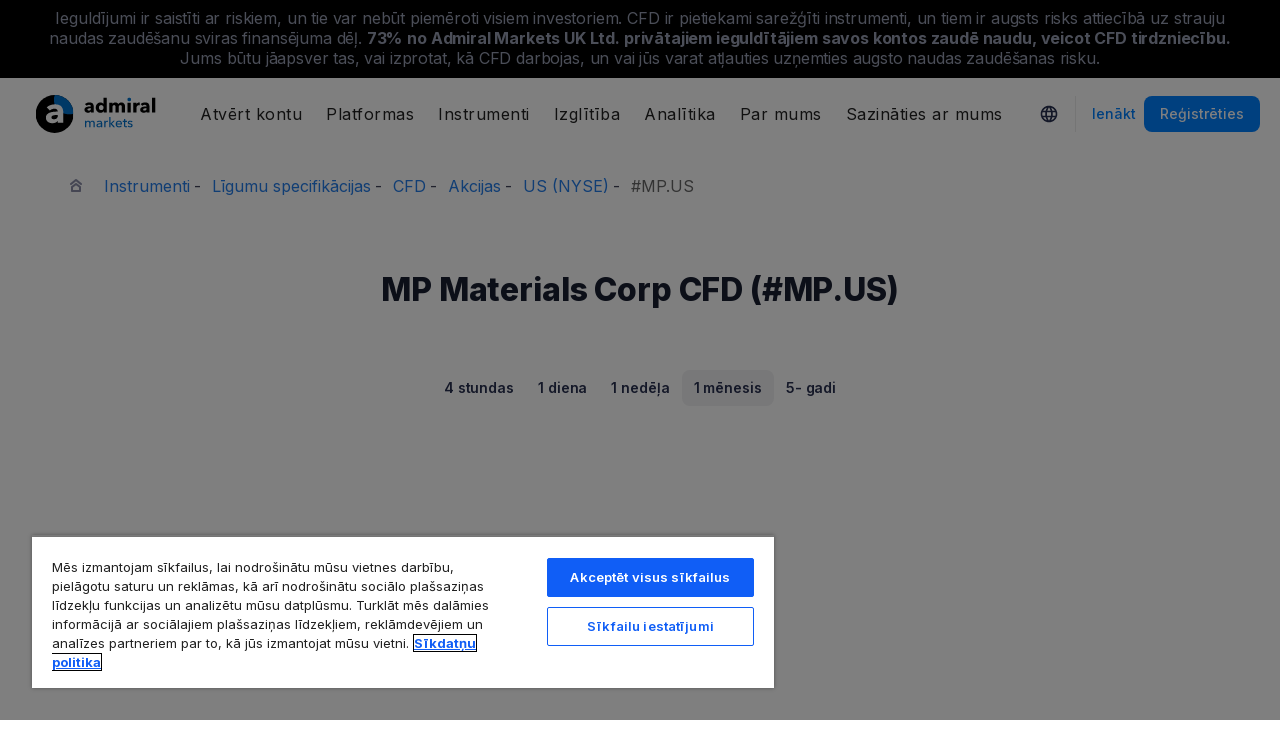

--- FILE ---
content_type: text/html; charset=UTF-8
request_url: https://admiralmarkets.com/lv/instrument/mp-materials-corp-cfd-mpus
body_size: 21204
content:
<!DOCTYPE HTML>
<html lang="lv"
      class="no-js"
      dir="">
<head>
  <!-- Default Consent Mode (strictly before GTM) -->
<script>
    window.dataLayer = window.dataLayer || [];

    function gtag() {
        dataLayer.push(arguments);
    }

    gtag('consent', 'default', {
        ad_storage: 'denied',
        analytics_storage: 'denied',
        functionality_storage: 'denied',
        security_storage: 'granted',
        ad_user_data: 'denied',
        ad_personalization: 'denied',
        wait_for_update: 500
    });
</script>

<!-- OneTrust scripts -->
<script src="https://cdn.cookielaw.org/consent/ee985002-8203-48ed-8c12-0fc7dc9c8967/OtAutoBlock.js"></script>
<script src="https://cdn.cookielaw.org/scripttemplates/otSDKStub.js" data-domain-script="ee985002-8203-48ed-8c12-0fc7dc9c8967"
        data-document-language="true"></script>
<script>
    function OptanonWrapper() {}
</script>    
  <meta http-equiv="Content-Type"
        content="text/html; charset=utf-8"/>
  <meta http-equiv="content-language"
        content="lv"/>
  <meta http-equiv="X-UA-Compatible"
        content="IE=edge">
  <meta name="msvalidate.01"
        content="BC454D138B137B9B55C07A1BA12B2675"/>
  <meta name="google" value="notranslate" />

  <meta name="viewport" content="initial-scale=1.0, maximum-scale=6.0, width=device-width">
  <meta name="copyright"
        content="Copyright (c) 2026 by Admirals"/>
  <meta name="csrf-token"
        content="uZWdCJKDVKxRjeGS0EjkLD2I59Npb4qrBL8lhwrM">

  <meta name="google" value="notranslate">
  <meta name="msvalidate.01"
        content="BC454D138B137B9B55C07A1BA12B2675"/>

  <meta name="insight-app-sec-validation" content="249faa12-bf98-46f0-bfe3-644ea587e00a" />

  
  
      <meta name="google-site-verification" content="7rt7BwXeHShxz1zALmA6pE8NkEDuX3mWGCuoj1Kb1AQ"/>
    <meta name="google-site-verification" content="Cv_RU0j8COKnbdjCzMvo0liOoQKF76h0iIE6hbIkvqI" />
    <meta name="google-site-verification" content="1DZjyvhRwvgkiws-y31WrjELt3gCT-WHlEzQhKmdz6U" />
  
  
      <meta name="yandex-verification"
          content="072e7c92fada6520"/>
      
  <meta name="robots" content="noindex, nofollow" />
  
    

  <title>MP Materials Corp CFD (#MP.US) akcijas cena uz šo dienu</title>
  <meta name="title"
        content="MP Materials Corp CFD (#MP.US) akcijas cena uz šo dienu"/>

      <meta name="description" content="Apskati MP Materials Corp CFD (#MP.US) reālaika grafiku, lai sekotu līdzi jaunākajām cenas izmaiņām pie Admiral Markets. Apskati tirgus jaunumus, lai sekotu līdzi akciju stiprumam."/>
  
  <meta name="apple-itunes-app" content="app-id=1222861799">

  
  <meta property="fb:page_id"
        content="123439881049224"/>
  <meta property="og:title" content="MP Materials Corp CFD (#MP.US) akcijas cena uz šo dienu" />
  <meta property="og:type" content="website" />
  <meta property="og:url" content="https://admiralmarkets.com/lv/instrument/mp-materials-corp-cfd-mpus" />
  <meta property="og:site_name" content="Admirals" />
  <meta property="og:image" content="https://static-images.admiralmarkets.com/data/featured-images/share/default-adm-market.jpg" />
  <meta property="og:image:width" content="1200" />
  <meta property="og:image:height" content="625" />
  <meta property="og:description" content="Apskati MP Materials Corp CFD (#MP.US) reālaika grafiku, lai sekotu līdzi jaunākajām cenas izmaiņām pie Admiral Markets. Apskati tirgus jaunumus, lai sekotu līdzi akciju stiprumam." />
  

  
  <meta property="twitter:account_id"
        content="134782830"/>
  <meta name="twitter:site"
        content="@AdmiralsLatvia"/>
  <meta name="twitter:card" content="summary_large_image" />
  <meta name="twitter:title" content="MP Materials Corp CFD (#MP.US) akcijas cena uz šo dienu" />
  <meta name="twitter:description" content="Apskati MP Materials Corp CFD (#MP.US) reālaika grafiku, lai sekotu līdzi jaunākajām cenas izmaiņām pie Admiral Markets. Apskati tirgus jaunumus, lai sekotu līdzi akciju stiprumam." />
  <meta name="twitter:image" content="https://static-images.admiralmarkets.com/data/featured-images/share/default-adm-market.jpg" />
  

    
  <link rel="preconnect" href="https://fonts.googleapis.com">
  <link rel="preconnect" href="https://fonts.gstatic.com" crossorigin>
  <link rel="preconnect" href="https://auth.admiralmarkets.com" crossorigin>
  <link rel="preconnect" href="https://static-images.admiralmarkets.com" crossorigin>
  <link rel="preload" href="https://admiralmarkets.com/build/icons.woff2" as="font" type="font/woff2" crossorigin>
  <link rel="preload" href="https://static-images.admiralmarkets.com/build/6ed97191/components.js" as="script">
  <link rel="preload" href="https://static-images.admiralmarkets.com/build/6ed97191/common.css" as="style">
  <link rel="preload" href="https://static-images.admiralmarkets.com/build/6ed97191/components.css" as="style">

  <link rel="preload" as="style" href="https://fonts.googleapis.com/css2?family=Inter:wght@400;500;600;700;800&display=swap">

      <link rel="preload" href="https://static-images.admiralmarkets.com/build/6ed97191/breadcrumbs-default.css" as="style">
  
      <link rel="preload" href="https://static-images.admiralmarkets.com/build/6ed97191/contractSpec/instrument.css" as="style">
    <link rel="preload" href="https://static-images.admiralmarkets.com/css/landing/cfd.css" as="style">
    <link rel="preload" href="//cdn.jsdelivr.net/npm/jquery@3.7.1/dist/jquery.min.js" as="script">
    <link rel="preload" href="//code.highcharts.com/stock/highstock.js" as="script">
    <link rel="preload" href="https://static-images.admiralmarkets.com/js/min/cfd.min.js" as="script">

  <link rel="apple-touch-icon" sizes="180x180"
      href="https://static-images.admiralmarkets.com/data/icons/favicon/apple-touch-icon.png">
<link rel="icon" type="image/png" sizes="32x32"
      href="https://static-images.admiralmarkets.com/data/icons/favicon/favicon-32x32.png">
<link rel="icon" type="image/png" sizes="16x16"
      href="https://static-images.admiralmarkets.com/data/icons/favicon/favicon-16x16.png">
<link rel="shortcut icon" href="https://static-images.admiralmarkets.com/data/icons/favicon/favicon.ico">

<link rel="manifest"
      href="https://admiralmarkets.com/admirals.webmanifest">

<link rel="manifest"
      href="https://admiralmarkets.com/manifest.json">


      

  <link rel="canonical" href="https://admiralmarkets.com/lv/instrument/mp-materials-corp-cfd-mpus" />

  
  <style rel="stylesheet">
    @font-face {
      font-family: 'AdmSymbols';
      font-style: normal;
      font-weight: 400;
      font-display: fallback;
      src: url("https://admiralmarkets.com/build/icons.woff2") format("woff2"), url("https://admiralmarkets.com/build/icons.woff") format("woff"), url("https://admiralmarkets.com/build/icons.ttf") format("truetype");
    }
</style>  <link rel="stylesheet" media="print" onload="this.onload=null;this.removeAttribute('media');" href="https://fonts.googleapis.com/css2?family=Inter:wght@400;500;600;700;800&display=swap">
<noscript><link rel="stylesheet" href="https://fonts.googleapis.com/css2?family=Inter:wght@400;500;600;700;800&display=swap"></noscript>
  <link rel="stylesheet" href="https://static-images.admiralmarkets.com/build/6ed97191/common.css">
  <link rel="stylesheet" href="https://static-images.admiralmarkets.com/build/6ed97191/components.css" media="print" onload="this.media='all'">

      <link rel="stylesheet" href="https://static-images.admiralmarkets.com/build/6ed97191/breadcrumbs-default.css">
  
      <link href="https://static-images.admiralmarkets.com/css/landing/cfd.css" rel="stylesheet">
    <link href="https://static-images.admiralmarkets.com/build/6ed97191/contractSpec/instrument.css"  rel="stylesheet" >
    <script>var CONFIG = {"api":"https:\/\/api.admiralmarkets.com","cspec":"https:\/\/cspec-api-tr3.int.fxservice.com","basePath":"lv","dashboardURL":"https:\/\/admiralmarkets.com\/dashboard","loginURL":"https:\/\/auth.admiralmarkets.com\/lv","buildVersion":"202601190755","localeUrl":"https:\/\/static-images.admiralmarkets.com\/build\/6ed97191\/locale\/{locale}.json","localeMarketsUrl":"https:\/\/static-images.admiralmarkets.com\/build\/6ed97191\/locale\/{locale}.json","siteKey":null,"tr3WebinarsApiAccessToken":"963e8fa4edd66741e91ecb8c019dc1e8","markets":{"trade":"https:\/\/trade.admiralmarkets.com:8061","sellbuy":"https:\/\/trade.admiralmarkets.com:8063","ws":"wss:\/\/trade.admiralmarkets.com:8062"},"env":"prod","ssoHost":"https:\/\/auth.admiralmarkets.com"}</script>
  <script>window.APP_PUBLIC_PATH = 'https://static-images.admiralmarkets.com/build/6ed97191/';</script>

<script>(window.BOOMR_mq=window.BOOMR_mq||[]).push(["addVar",{"rua.upush":"false","rua.cpush":"false","rua.upre":"false","rua.cpre":"false","rua.uprl":"false","rua.cprl":"false","rua.cprf":"false","rua.trans":"","rua.cook":"false","rua.ims":"false","rua.ufprl":"false","rua.cfprl":"false","rua.isuxp":"false","rua.texp":"norulematch","rua.ceh":"false","rua.ueh":"false","rua.ieh.st":"0"}]);</script>
                              <script>!function(e){var n="https://s.go-mpulse.net/boomerang/";if("False"=="True")e.BOOMR_config=e.BOOMR_config||{},e.BOOMR_config.PageParams=e.BOOMR_config.PageParams||{},e.BOOMR_config.PageParams.pci=!0,n="https://s2.go-mpulse.net/boomerang/";if(window.BOOMR_API_key="AZAWJ-3V6N9-CWBQM-5YGCR-3GUWY",function(){function e(){if(!o){var e=document.createElement("script");e.id="boomr-scr-as",e.src=window.BOOMR.url,e.async=!0,i.parentNode.appendChild(e),o=!0}}function t(e){o=!0;var n,t,a,r,d=document,O=window;if(window.BOOMR.snippetMethod=e?"if":"i",t=function(e,n){var t=d.createElement("script");t.id=n||"boomr-if-as",t.src=window.BOOMR.url,BOOMR_lstart=(new Date).getTime(),e=e||d.body,e.appendChild(t)},!window.addEventListener&&window.attachEvent&&navigator.userAgent.match(/MSIE [67]\./))return window.BOOMR.snippetMethod="s",void t(i.parentNode,"boomr-async");a=document.createElement("IFRAME"),a.src="about:blank",a.title="",a.role="presentation",a.loading="eager",r=(a.frameElement||a).style,r.width=0,r.height=0,r.border=0,r.display="none",i.parentNode.appendChild(a);try{O=a.contentWindow,d=O.document.open()}catch(_){n=document.domain,a.src="javascript:var d=document.open();d.domain='"+n+"';void(0);",O=a.contentWindow,d=O.document.open()}if(n)d._boomrl=function(){this.domain=n,t()},d.write("<bo"+"dy onload='document._boomrl();'>");else if(O._boomrl=function(){t()},O.addEventListener)O.addEventListener("load",O._boomrl,!1);else if(O.attachEvent)O.attachEvent("onload",O._boomrl);d.close()}function a(e){window.BOOMR_onload=e&&e.timeStamp||(new Date).getTime()}if(!window.BOOMR||!window.BOOMR.version&&!window.BOOMR.snippetExecuted){window.BOOMR=window.BOOMR||{},window.BOOMR.snippetStart=(new Date).getTime(),window.BOOMR.snippetExecuted=!0,window.BOOMR.snippetVersion=12,window.BOOMR.url=n+"AZAWJ-3V6N9-CWBQM-5YGCR-3GUWY";var i=document.currentScript||document.getElementsByTagName("script")[0],o=!1,r=document.createElement("link");if(r.relList&&"function"==typeof r.relList.supports&&r.relList.supports("preload")&&"as"in r)window.BOOMR.snippetMethod="p",r.href=window.BOOMR.url,r.rel="preload",r.as="script",r.addEventListener("load",e),r.addEventListener("error",function(){t(!0)}),setTimeout(function(){if(!o)t(!0)},3e3),BOOMR_lstart=(new Date).getTime(),i.parentNode.appendChild(r);else t(!1);if(window.addEventListener)window.addEventListener("load",a,!1);else if(window.attachEvent)window.attachEvent("onload",a)}}(),"".length>0)if(e&&"performance"in e&&e.performance&&"function"==typeof e.performance.setResourceTimingBufferSize)e.performance.setResourceTimingBufferSize();!function(){if(BOOMR=e.BOOMR||{},BOOMR.plugins=BOOMR.plugins||{},!BOOMR.plugins.AK){var n=""=="true"?1:0,t="",a="aodfahyxzcojq2lny5vq-f-71e06a63e-clientnsv4-s.akamaihd.net",i="false"=="true"?2:1,o={"ak.v":"39","ak.cp":"1420799","ak.ai":parseInt("742070",10),"ak.ol":"0","ak.cr":10,"ak.ipv":4,"ak.proto":"h2","ak.rid":"b77f69","ak.r":44268,"ak.a2":n,"ak.m":"r","ak.n":"ff","ak.bpcip":"3.134.80.0","ak.cport":42850,"ak.gh":"23.192.164.143","ak.quicv":"","ak.tlsv":"tls1.3","ak.0rtt":"","ak.0rtt.ed":"","ak.csrc":"-","ak.acc":"","ak.t":"1768802155","ak.ak":"hOBiQwZUYzCg5VSAfCLimQ==Q54mHw/URGLdFXl8w1ENMpsQ+Ni6o5xstB+iVlW4qtNPIskaCGVMpVIRDbuICuNiuV9xOPYmU6KO6dSJh+QlkZsta9ocWufbEkEcaO1ZECCS+KaS98fvzV4s2UKBUCj/HWRMeSe0dOVNhL0fSnPn948RQ9vkgrwXlm5mLItRQjEDNb3ehNEfMt5chJsrDW8gIvE4euOcB3dRFaytNRN7P97Dge9MCVGkv1FVciKUWbLry4kneoC19zk5bkIBnJrlFJNDC4/PV1QzbPcbBOL2AX3EH6l8bzLSezRVWOY23YA189aSfShhM9U0ucsb1kl3N1SNLqXy2igZFPJdNwM0LX5ZC4JYsIvRQuEV9YCbGlbFSoRZj+jBtbiR3c6D4P/zCnN0Zrf328MAp4JIeNy3Wgw/BYD7oSinjyUJM3zqgY0=","ak.pv":"56","ak.dpoabenc":"","ak.tf":i};if(""!==t)o["ak.ruds"]=t;var r={i:!1,av:function(n){var t="http.initiator";if(n&&(!n[t]||"spa_hard"===n[t]))o["ak.feo"]=void 0!==e.aFeoApplied?1:0,BOOMR.addVar(o)},rv:function(){var e=["ak.bpcip","ak.cport","ak.cr","ak.csrc","ak.gh","ak.ipv","ak.m","ak.n","ak.ol","ak.proto","ak.quicv","ak.tlsv","ak.0rtt","ak.0rtt.ed","ak.r","ak.acc","ak.t","ak.tf"];BOOMR.removeVar(e)}};BOOMR.plugins.AK={akVars:o,akDNSPreFetchDomain:a,init:function(){if(!r.i){var e=BOOMR.subscribe;e("before_beacon",r.av,null,null),e("onbeacon",r.rv,null,null),r.i=!0}return this},is_complete:function(){return!0}}}}()}(window);</script></head>

<body class="layout-main  adm-container  session-guest" data-lang="lv" data-oc="amuk">
  <header class="main-navigation session-guest main-navigation--rw-expand"
        data-regulator="fca">
    <div class="main-navigation__rw">
        <img alt="close" class="main-navigation__rw--expand" src="https://static-images.admiralmarkets.com/data/icons/expand_more_24px.svg"/>
<span class="folded-text">
    <b>73%</b>
    <b> no Admiral Markets UK Ltd. privātajiem ieguldītājiem savos kontos zaudē naudu, veicot CFD tirdzniecību.</b>
</span>
<span class="fulltext">
    Ieguldījumi ir saistīti ar riskiem, un tie var nebūt piemēroti visiem investoriem. CFD ir pietiekami sarežģīti instrumenti, un tiem ir augsts risks attiecībā uz strauju naudas zaudēšanu sviras finansējuma dēļ.
    <b>73%</b>
    <b> no Admiral Markets UK Ltd. privātajiem ieguldītājiem savos kontos zaudē naudu, veicot CFD tirdzniecību.</b>
    Jums būtu jāapsver tas, vai izprotat, kā CFD darbojas, un vai jūs varat atļauties uzņemties augsto naudas zaudēšanas risku.
</span>



    </div>
        <div class="main-navigation__root">
        <div class="main-navigation__logo">
            <a href="https://admiralmarkets.com/lv" class="main-navigation__logo-link">
                <picture>
                    <source media="(min-width:545px)" srcset="https://static-images.admiralmarkets.com/data/admirals/admirals-uk.svg">
                    <img alt="Admirals" src="https://dynamic-images.admiralmarkets.com/68x,webp/static-images.admiralmarkets.com/data/admirals/admirals-small-uk.png">
                </picture>
            </a>
            <img class="main-navigation__close" alt="Close"
                 src="https://static-images.admiralmarkets.com/data/icons/close_24px.svg"/>
        </div>
        <nav class="main-navigation__menu">
            <span class="main-navigation__burger"><img alt="Open menu"
                                                       src="https://static-images.admiralmarkets.com/data/icons/menu_24px.svg"/>Izvēlne</span>
            <ul class="main-navigation__menu-bar" role="menubar">
                <li class="main-navigation__search">
                    <form class="main-navigation__search-form">
                        <img class="main-navigation__search-icon" alt="Search"
                             src="https://static-images.admiralmarkets.com/data/icons/search_20px.svg"/>
                        <input type="text" title="Search" id="field_menu_search" class="main-navigation__search--input"
                               placeholder="Ievadi savu meklējamo atslēgvārdu šeit">
                        <img class="main-navigation__search-close-icon" alt="Search"
                             src="https://static-images.admiralmarkets.com/data/icons/close_24px.svg"/>
                        <input type="submit" id="field_menu_submit">
                    </form>
                    <div class="st-search-container main-navigation__search--container"></div>
                </li>
                                    <li data-menu-id="open-account"
                        class="main-navigation__menu-section  ">
                                                    <div class="main-navigation__menu-item main-navigation__menu-title  main-navigation__menu-title-with-child ">
                                                                    Atvērt kontu
                                                            </div>
                                                                                                        <div class="main-navigation__menu-popup "
                                 role="menu" data-menu-item="open-account">
                                                                
                                                                                                        <div class="main-navigation__menu-column-named">
                                                                                    <div class="main-navigation__menu-column-title">Konti</div>
                                                                                <ul class="main-navigation__menu-column">
                                                                                                                                                                                            <li role="none">
                                                        <a class="main-navigation__menu-item main-navigation__menu-link  "
                                                           role="menuitem" title=""
                                                                                                                      href="https://admiralmarkets.com/lv/start-trading">Tirdzniecības konts</a>
                                                    </li>
                                                                                                                                                                                                <li role="none">
                                                        <a class="main-navigation__menu-item main-navigation__menu-link  "
                                                           role="menuitem" title=""
                                                                                                                      href="https://admiralmarkets.com/lv/start-trading/admiral-invest-stocks-and-etfs">Investīciju konts</a>
                                                    </li>
                                                                                                                                                                                                <li role="none">
                                                        <a class="main-navigation__menu-item main-navigation__menu-link  "
                                                           role="menuitem" title=""
                                                                                                                      href="https://admiralmarkets.com/lv/start-trading/islamic-account">Islāma konts</a>
                                                    </li>
                                                                                                                                                                                                <li role="none">
                                                        <a class="main-navigation__menu-item main-navigation__menu-link  "
                                                           role="menuitem" title=""
                                                                                                                      href="https://admiralmarkets.com/lv/start-trading/forex-demo">Demo konts</a>
                                                    </li>
                                                                                                                                                                                                <li role="none">
                                                        <a class="main-navigation__menu-item main-navigation__menu-link  "
                                                           role="menuitem" title="Izvēlieties sev piemērotu kontu un uzsāciet tirdzniecību jau šodien!"
                                                                                                                      href="https://admiralmarkets.com/lv/start-trading/account-types">Tirdzniecības kontu veidi</a>
                                                    </li>
                                                                                                                                    </ul>
                                    </div>
                                                                                                        <div class="main-navigation__menu-column-named">
                                                                                    <div class="main-navigation__menu-column-title">Nosacījumi</div>
                                                                                <ul class="main-navigation__menu-column">
                                                                                                                                                                                            <li role="none">
                                                        <a class="main-navigation__menu-item main-navigation__menu-link  "
                                                           role="menuitem" title="Iepazīsties ar mūsu biznesa praksi, konta atvēršanas procedūru un dokumentiem."
                                                                                                                      href="https://admiralmarkets.com/lv/start-trading/documents">Dokumenti</a>
                                                    </li>
                                                                                                                                                                                                <li role="none">
                                                        <a class="main-navigation__menu-item main-navigation__menu-link  "
                                                           role="menuitem" title="Kā ieskaitīt un izņemt naudu no sava tirdzniecības konta."
                                                                                                                      href="https://admiralmarkets.com/lv/start-trading/deposits-and-withdrawals">Konta papildināšana un izmaksa</a>
                                                    </li>
                                                                                                                                                                                                <li role="none">
                                                        <div class="main-navigation__menu-column-title">Personīgās finanses</div>
                                                    </li>
                                                                                                                                                                                                <li role="none">
                                                        <a class="main-navigation__menu-item main-navigation__menu-link  "
                                                           role="menuitem" title=""
                                                                                                                      href="https://admiralmarkets.com/lv/products/admirals-macins">Admiral Markets Maciņš</a>
                                                    </li>
                                                                                                                                    </ul>
                                    </div>
                                                            </div>
                                            </li>
                                    <li data-menu-id="platforms"
                        class="main-navigation__menu-section  ">
                                                    <div class="main-navigation__menu-item main-navigation__menu-title  main-navigation__menu-title-with-child ">
                                                                    <a href="https://admiralmarkets.com/lv/trading-platforms">Platformas</a>
                                                            </div>
                                                                                                        <div class="main-navigation__menu-popup main-navigation__menu-popup--with-title"
                                 role="menu" data-menu-item="platforms">
                                                                                                    <a class="main-navigation__menu-item main-navigation__menu-link main-navigation__menu-link--full-width"
                                       role="menuitem" title="Tirdzniecības platformas un rīki"
                                                                              href="https://admiralmarkets.com/lv/trading-platforms">Tirdzniecības platformas un rīki</a>
                                
                                                                                                        <div class="main-navigation__menu-column-named">
                                                                                    <div class="main-navigation__menu-column-title">Web</div>
                                                                                <ul class="main-navigation__menu-column">
                                                                                                                                                                                            <li role="none">
                                                        <a class="main-navigation__menu-item main-navigation__menu-link  "
                                                           role="menuitem" title="Admiral Markets Platforma"
                                                                                                                      href="https://admiralmarkets.com/lv/platforms/native-platform">Admiral Markets Platforma</a>
                                                    </li>
                                                                                                                                                                                                <li role="none">
                                                        <a class="main-navigation__menu-item main-navigation__menu-link  "
                                                           role="menuitem" title="Tirgo Forex un CFD jūsu pārlūkprogrammā bez lejupielādes. Saderīgs ar MetaTrader 4. un 5."
                                                                                                                      href="https://admiralmarkets.com/lv/trading-platforms/webtrader">MetaTrader WebTrader</a>
                                                    </li>
                                                                                                                                                                                                <li role="none">
                                                        <div class="main-navigation__menu-column-title">Mobile</div>
                                                    </li>
                                                                                                                                                                                                <li role="none">
                                                        <a class="main-navigation__menu-item main-navigation__menu-link  "
                                                           role="menuitem" title="landing::AdmiralMarketsTradingAppLandingPage.am-mobile-trading-app-lp-title-description"
                                                                                                                      href="https://admiralmarkets.com/lv/start-trading/tirdzniecibas-lietotne">Admiral Markets Mobilā lietotne</a>
                                                    </li>
                                                                                                                                                                                                <li role="none">
                                                        <div class="main-navigation__menu-column-title">Instrumenti</div>
                                                    </li>
                                                                                                                                                                                                <li role="none">
                                                        <a class="main-navigation__menu-item main-navigation__menu-link  "
                                                           role="menuitem" title="Lejupielādē MetaTrader Supreme Edition - intuitīvu programmu Forex un CFD tirdzniecībai. Uzzini vairāk par šo papildprogrammu un tās inovatīvajām iespējām."
                                                                                                                      href="https://admiralmarkets.com/lv/trading-platforms/metatrader-se">MetaTrader Supreme Edition</a>
                                                    </li>
                                                                                                                                                                                                <li role="none">
                                                        <a class="main-navigation__menu-item main-navigation__menu-link  "
                                                           role="menuitem" title="StereoTrader ir jūsu MetaTrader 4 un MetaTrader 5 tirdzniecības programmu papildinājums, lai uzlabotu Forex un CFD tirdzniecību."
                                                                                                                      href="https://admiralmarkets.com/lv/trading-platforms/stereotrader">StereoTrader</a>
                                                    </li>
                                                                                                                                                                                                <li role="none">
                                                        <a class="main-navigation__menu-item main-navigation__menu-link  "
                                                           role="menuitem" title="Virtuālais privātais serveris"
                                                                                                                      href="https://admiralmarkets.com/lv/trading-platforms/forex-vps">Virtuālais privātais serveris</a>
                                                    </li>
                                                                                                                                                                                                <li role="none">
                                                        <a class="main-navigation__menu-item main-navigation__menu-link  "
                                                           role="menuitem" title="Parallels priekš MAC"
                                                                                                                      href="https://admiralmarkets.com/lv/trading-platforms/metatrader-prieks-mac">Parallels priekš MAC</a>
                                                    </li>
                                                                                                                                    </ul>
                                    </div>
                                                                                                        <div class="main-navigation__menu-column-named">
                                                                                    <div class="main-navigation__menu-column-title">Darbvirsma</div>
                                                                                <ul class="main-navigation__menu-column">
                                                                                                                                                                                            <li role="none">
                                                        <a class="main-navigation__menu-item main-navigation__menu-link  "
                                                           role="menuitem" title="Lejuplādē MetaTrader 4, visspēcīgāko un lietotājam draudzīgāko platformu Forex un CFD Tirdzniecībā."
                                                                                                                      href="https://admiralmarkets.com/lv/trading-platforms/metatrader-4">MetaTrader 4</a>
                                                    </li>
                                                                                                                                                                                                <li role="none">
                                                        <a class="main-navigation__menu-item main-navigation__menu-link  "
                                                           role="menuitem" title="Lejuplādēt MetaTrader 5, uzlabota Forex un CFD tirdzniecības platforma."
                                                                                                                      href="https://admiralmarkets.com/lv/trading-platforms/metatrader-5">MetaTrader 5</a>
                                                    </li>
                                                                                                                                    </ul>
                                    </div>
                                                            </div>
                                            </li>
                                    <li data-menu-id="products"
                        class="main-navigation__menu-section  ">
                                                    <div class="main-navigation__menu-item main-navigation__menu-title  main-navigation__menu-title-with-child ">
                                                                    <a href="https://admiralmarkets.com/lv/products">Instrumenti</a>
                                                            </div>
                                                                                                        <div class="main-navigation__menu-popup main-navigation__menu-popup--with-title"
                                 role="menu" data-menu-item="products">
                                                                                                    <a class="main-navigation__menu-item main-navigation__menu-link main-navigation__menu-link--full-width"
                                       role="menuitem" title="Tirgi un produkti"
                                                                              href="https://admiralmarkets.com/lv/products">Tirgi un produkti</a>
                                
                                                                                                        <div class="main-navigation__menu-column-named">
                                                                                    <div class="main-navigation__menu-column-title">Kategorija</div>
                                                                                <ul class="main-navigation__menu-column">
                                                                                                                                                                                            <li role="none">
                                                        <a class="main-navigation__menu-item main-navigation__menu-link  "
                                                           role="menuitem" title=""
                                                                                                                      href="https://admiralmarkets.com/lv/products/forex">Forex</a>
                                                    </li>
                                                                                                                                                                                                <li role="none">
                                                        <a class="main-navigation__menu-item main-navigation__menu-link  "
                                                           role="menuitem" title=""
                                                                                                                      href="https://admiralmarkets.com/lv/products/commodities">Izejvielas</a>
                                                    </li>
                                                                                                                                                                                                <li role="none">
                                                        <a class="main-navigation__menu-item main-navigation__menu-link  "
                                                           role="menuitem" title=""
                                                                                                                      href="https://admiralmarkets.com/lv/products/indices">Indeksi</a>
                                                    </li>
                                                                                                                                                                                                <li role="none">
                                                        <a class="main-navigation__menu-item main-navigation__menu-link  "
                                                           role="menuitem" title=""
                                                                                                                      href="https://admiralmarkets.com/lv/products/shares-cfd">Akcijas</a>
                                                    </li>
                                                                                                                                                                                                <li role="none">
                                                        <a class="main-navigation__menu-item main-navigation__menu-link  "
                                                           role="menuitem" title=""
                                                                                                                      href="https://admiralmarkets.com/lv/products/etfs">ETF</a>
                                                    </li>
                                                                                                                                    </ul>
                                    </div>
                                                                                                        <div class="main-navigation__menu-column-named">
                                                                                    <div class="main-navigation__menu-column-title">Nosacījumi</div>
                                                                                <ul class="main-navigation__menu-column">
                                                                                                                                                                                            <li role="none">
                                                        <a class="main-navigation__menu-item main-navigation__menu-link  "
                                                           role="menuitem" title=""
                                                                                                                      href="https://admiralmarkets.com/lv/start-trading/margin-requirements">Ķīlas prasības</a>
                                                    </li>
                                                                                                                                                                                                <li role="none">
                                                        <a class="main-navigation__menu-item main-navigation__menu-link  "
                                                           role="menuitem" title=""
                                                            rel="nofollow"                                                            href="https://admiralmarkets.com/lv/start-trading/contract-specifications">Līgumu specifikācijas</a>
                                                    </li>
                                                                                                                                                                                                <li role="none">
                                                        <div class="main-navigation__menu-column-title">Funkcijas</div>
                                                    </li>
                                                                                                                                                                                                <li role="none">
                                                        <a class="main-navigation__menu-item main-navigation__menu-link  "
                                                           role="menuitem" title="Dalītās akcijas | Admiral Markets"
                                                                                                                      href="https://admiralmarkets.com/lv/start-trading/fractional-shares">Ieguldījumi akciju daļās</a>
                                                    </li>
                                                                                                                                    </ul>
                                    </div>
                                                            </div>
                                            </li>
                                    <li data-menu-id="education"
                        class="main-navigation__menu-section  main-navigation__menu-section--hide  ">
                                                    <div class="main-navigation__menu-item main-navigation__menu-title  main-navigation__menu-title-with-child ">
                                                                    <a href="https://admiralmarkets.com/lv/education">Izglītība</a>
                                                            </div>
                                                                                                        <div class="main-navigation__menu-popup "
                                 role="menu" data-menu-item="education">
                                                                    <ul class="main-navigation__menu-column">
                                                                                    <li role="none">
                                                <a class="main-navigation__menu-item main-navigation__menu-link"
                                                   role="menuitem" title="Mūsu akadēmija"
                                                                                                      href="https://admiralmarkets.com/lv/education">Mūsu akadēmija</a>
                                            </li>
                                                                                                                            <li role="none">
                                                <a class="main-navigation__menu-item main-navigation__menu-link  "
                                                   role="menuitem" title="Pieslēdzies un vēro profesionāļus, kuri apspriež Forex un CFD tirdzniecības tēmas. Mācies pamatus vai saņem iknedēļas ekspertu analīzi."
                                                                                                      href="https://admiralmarkets.com/lv/education/webinars">Vebināri</a></li>
                                                                                    <li role="none">
                                                <a class="main-navigation__menu-item main-navigation__menu-link  "
                                                   role="menuitem" title="No Forex un CFD pamatiem līdz papildu tirdzniecības tēmām, šīs sadaļas jums piedāvā tirdzniecībai noderīgas atziņas."
                                                                                                      href="https://admiralmarkets.com/lv/education/articles">Raksti un pamācības</a></li>
                                                                                    <li role="none">
                                                <a rel="nofollow noopener" class="main-navigation__menu-item main-navigation__menu-link  main-navigation__menu-item--external  "
                                                   role="menuitem" title="Tirdzniecības video"
                                                                                                      href="https://www.youtube.com/@admiralmarketsuk">Tirdzniecības video</a></li>
                                                                                    <li role="none">
                                                <a class="main-navigation__menu-item main-navigation__menu-link  "
                                                   role="menuitem" title="Ar riska pārvaldību var novērst lielus zaudējumus Forex un CFD tirdzniecībā. Uzziniet vairāk par riska menedžmentu, veiksmīgai tirdzniecībai."
                                                                                                      href="https://admiralmarkets.com/lv/education/risk-management">Riska pārvaldība</a></li>
                                                                                    <li role="none">
                                                <a class="main-navigation__menu-item main-navigation__menu-link  "
                                                   role="menuitem" title="Iegūstiet atbildes uz biežāk uzdotiem jautājumiem par mūsu pakalpojumiem un finanšu tirdzniecību."
                                                                                                      href="https://admiralmarkets.com/lv/faq">Jautājumi un atbildes</a></li>
                                                                                    <li role="none">
                                                <a class="main-navigation__menu-item main-navigation__menu-link  "
                                                   role="menuitem" title=""
                                                                                                      href="https://admiralmarkets.com/lv/education/ebooks/blockchain">E-grāmata</a></li>
                                                                            </ul>
                                                                
                                                            </div>
                                            </li>
                                    <li data-menu-id="analytics"
                        class="main-navigation__menu-section  main-navigation__menu-section--hide  ">
                                                    <div class="main-navigation__menu-item main-navigation__menu-title  main-navigation__menu-title-with-child ">
                                                                    <a href="https://admiralmarkets.com/lv/analytics">Analītika</a>
                                                            </div>
                                                                                                        <div class="main-navigation__menu-popup "
                                 role="menu" data-menu-item="analytics">
                                                                    <ul class="main-navigation__menu-column">
                                                                                    <li role="none">
                                                <a class="main-navigation__menu-item main-navigation__menu-link"
                                                   role="menuitem" title="Analītika un rīki"
                                                                                                      href="https://admiralmarkets.com/lv/analytics">Analītika un rīki</a>
                                            </li>
                                                                                                                            <li role="none">
                                                <a class="main-navigation__menu-item main-navigation__menu-link  "
                                                   role="menuitem" title=""
                                                                                                      href="https://admiralmarkets.com/lv/stocks/all">Macroscope</a></li>
                                                                                    <li role="none">
                                                <a class="main-navigation__menu-item main-navigation__menu-link  "
                                                   role="menuitem" title="Finanšu tirdzniecības portāls, kurā iekļauti tirgus jaunumi, tehniskā analīze, ekonomiskais kalendārs un globālā noskaņojuma indikatori. Tas viss apvenots Premium Analytics"
                                                                                                      href="https://admiralmarkets.com/lv/analytics/premium-analytics">Premium Analytics</a></li>
                                                                                    <li role="none">
                                                <a class="main-navigation__menu-item main-navigation__menu-link  "
                                                   role="menuitem" title="Sekojiet mūsu blogam, lai saņemtu jaunāko tirgus informāciju no profesionāliem tirgotājiem."
                                                                                                      href="https://admiralmarkets.com/lv/analytics/traders-blog">Tirgus ziņas</a></li>
                                                                                    <li role="none">
                                                <a class="main-navigation__menu-item main-navigation__menu-link  "
                                                   role="menuitem" title="Aprēķiniet maržu, peļņu vai zaudējumu, salīdziniet Forex un CFD tirdzniecību pirms darījumiem."
                                                                                                      href="https://admiralmarkets.com/lv/start-trading/trading-calculator">Tirdzniecības kalkulators</a></li>
                                                                                    <li role="none">
                                                <a class="main-navigation__menu-item main-navigation__menu-link  "
                                                   role="menuitem" title="Admiral Markets Research Terminal: integrēta ieskatu un tiešraides analītika MT4/MT5 lietotājiem. Pieņemiet gudrākus tirdzniecības lēmumus."
                                                                                                      href="https://admiralmarkets.com/lv/analytics/research-terminal">Pētniecības termināls</a></li>
                                                                            </ul>
                                                                    <ul class="main-navigation__menu-column">
                                                                                                                            <li role="none">
                                                <a class="main-navigation__menu-item main-navigation__menu-link  "
                                                   role="menuitem" title="Šis rīks palīdz treideriem saņemt informāciju par svarīgiem finanšu paziņojumiem, kas var ietekmēt cenu kustību."
                                                                                                      href="https://admiralmarkets.com/lv/analytics/forex-calendar">Forex kalendārs</a></li>
                                                                                    <li role="none">
                                                <a class="main-navigation__menu-item main-navigation__menu-link  "
                                                   role="menuitem" title="Apskatiet, kas ir svarīgākie dienas kustību izraisītāji. Kustība tirgū vienmēr piesaista interesi."
                                                                                                      href="https://admiralmarkets.com/lv/analytics/market-heat-map">Tirgus aktualitāšu karte</a></li>
                                                                                    <li role="none">
                                                <a class="main-navigation__menu-item main-navigation__menu-link  "
                                                   role="menuitem" title="Šie rīki ļauj apskatīt korelāciju starp pirkšanas un pārdošanas darījumiem."
                                                                                                      href="https://admiralmarkets.com/lv/analytics/market-sentiment">Tirgus noskaņojums</a></li>
                                                                            </ul>
                                                                
                                                            </div>
                                            </li>
                                    <li data-menu-id="about-admirals"
                        class="main-navigation__menu-section  main-navigation__menu-section--hide  ">
                                                    <div class="main-navigation__menu-item main-navigation__menu-title  main-navigation__menu-title-with-child ">
                                                                    <a href="https://admiralmarkets.com/lv/about-us">Par mums</a>
                                                            </div>
                                                                                                        <div class="main-navigation__menu-popup "
                                 role="menu" data-menu-item="about-admirals">
                                                                    <ul class="main-navigation__menu-column">
                                                                                    <li role="none">
                                                <a class="main-navigation__menu-item main-navigation__menu-link"
                                                   role="menuitem" title="Kas mēs esam"
                                                                                                      href="https://admiralmarkets.com/lv/about-us">Kas mēs esam</a>
                                            </li>
                                                                                                                            <li role="none">
                                                <a class="main-navigation__menu-item main-navigation__menu-link  "
                                                   role="menuitem" title="Iepazīstieties ar mūsu tirgus analītiķu un ekspertu komandu. Viņi nodrošina regulāro tirgus analīzi, vada seminārus un ieraksta podkāstus, tāpēc Jūs vienmēr esat lietas kursā"
                                                                                                      href="https://admiralmarkets.com/lv/about-us/leadership-and-experts">Vadība &amp;amp; Eksperti</a></li>
                                                                                    <li role="none">
                                                <a class="main-navigation__menu-item main-navigation__menu-link  "
                                                   role="menuitem" title="Mēs nodrošinām mūsu klientiem augsta līmeņa finanšu uzticību un investīciju aizsardzību."
                                                                                                      href="https://admiralmarkets.com/lv/about-us/financial-security">Finansiālās garantijas</a></li>
                                                                                    <li role="none">
                                                <a class="main-navigation__menu-item main-navigation__menu-link  "
                                                   role="menuitem" title="Šajā lapā atradīsiet vadlīnijas par to, kā pasargāt savu tirdzniecības kontu un izvairīties no dažāda veida krāpniecības mēģinājumiem, tajā skaitā, apskatīsim divpakāpju verifikāciju un citus svarīgus jautājumus"
                                                                                                      href="https://admiralmarkets.com/lv/about-us/scam-warning">Brīdinājums par krāpniecību</a></li>
                                                                                    <li role="none">
                                                <a rel="nofollow noopener" class="main-navigation__menu-item main-navigation__menu-link  main-navigation__menu-item--external  "
                                                   role="menuitem" title="Mēs esam atvērti, lai jauni talanti pievienojas mūsu starptautiskai komandai."
                                                                                                      href="https://apply.workable.com/admirals/">Karjera</a></li>
                                                                                    <li role="none">
                                                <a rel="nofollow noopener" class="main-navigation__menu-item main-navigation__menu-link  main-navigation__menu-item--external  "
                                                   role="menuitem" title=""
                                                                                                      href="https://admiralmarketsuk.freshdesk.com/en/support/solutions">Palīdzības centrs</a></li>
                                                                                    <li role="none">
                                                <a class="main-navigation__menu-item main-navigation__menu-link  main-navigation__hidden-desktop"
                                                   role="menuitem" title=""
                                                                                                      href="https://admiralmarkets.com/lv/about-us/news">Kompānijas jaunumi</a></li>
                                                                            </ul>
                                                                
                                                            </div>
                                            </li>
                                    <li data-menu-id="contact-us"
                        class="main-navigation__menu-section  ">
                                                    <div class="main-navigation__menu-item main-navigation__menu-title ">
                                                                    <a href="https://admiralmarkets.com/lv/about-us/contact-us">Sazināties ar mums</a>
                                                            </div>
                                                                    </li>
                                    <li data-menu-id="partnership"
                        class="main-navigation__menu-section  main-navigation__hidden-desktop">
                                                    <a rel="nofollow noopener" class="main-navigation__menu-section-link"
                               href="https://partnership.admiralmarkets.com">Partnerība</a>
                                                                    </li>
                                                <li class="main-navigation__menu-section main-navigation__menu-section--more">
                    <div class="main-navigation__menu-item main-navigation__menu-title">
                        Vairāk</div>
                    <div class="main-navigation__menu-popup" role="menu">
                        <div class="main-navigation__menu-inner">
                            <div class="main-navigation__menu-hidden-sections">
                                                                                                                                                                                                                                                                                                                        <div class="main-navigation__menu-item main-navigation__menu-link"
                                             data-menu-id-more="education">Izglītība</div>
                                                                                                                                                <div class="main-navigation__menu-item main-navigation__menu-link"
                                             data-menu-id-more="analytics">Analītika</div>
                                                                                                                                                <div class="main-navigation__menu-item main-navigation__menu-link"
                                             data-menu-id-more="about-admirals">Par mums</div>
                                                                                                                                                                                                                                        </div>
                                                                                                                                                                                                                                                                                    <div class="main-navigation__menu-sublist"
                                         data-menu-item-more="education">
                                                                                    <ul class="main-navigation__menu-column">
                                                                                                    <li role="none">
                                                        <a class="main-navigation__menu-item main-navigation__menu-link"
                                                           role="menuitem"
                                                           title="Mūsu akadēmija"
                                                           href="https://admiralmarkets.com/lv/education">Mūsu akadēmija</a>
                                                    </li>
                                                                                                                                                    <li role="none">
                                                        <a class="main-navigation__menu-item main-navigation__menu-link"
                                                           role="menuitem" title="Pieslēdzies un vēro profesionāļus, kuri apspriež Forex un CFD tirdzniecības tēmas. Mācies pamatus vai saņem iknedēļas ekspertu analīzi."
                                                           href="https://admiralmarkets.com/lv/education/webinars">Vebināri</a>
                                                    </li>
                                                                                                    <li role="none">
                                                        <a class="main-navigation__menu-item main-navigation__menu-link"
                                                           role="menuitem" title="No Forex un CFD pamatiem līdz papildu tirdzniecības tēmām, šīs sadaļas jums piedāvā tirdzniecībai noderīgas atziņas."
                                                           href="https://admiralmarkets.com/lv/education/articles">Raksti un pamācības</a>
                                                    </li>
                                                                                                    <li role="none">
                                                        <a rel="nofollow noopener" class="main-navigation__menu-item main-navigation__menu-link"
                                                           role="menuitem" title="Tirdzniecības video"
                                                           href="https://www.youtube.com/@admiralmarketsuk">Tirdzniecības video</a>
                                                    </li>
                                                                                                    <li role="none">
                                                        <a class="main-navigation__menu-item main-navigation__menu-link"
                                                           role="menuitem" title="Ar riska pārvaldību var novērst lielus zaudējumus Forex un CFD tirdzniecībā. Uzziniet vairāk par riska menedžmentu, veiksmīgai tirdzniecībai."
                                                           href="https://admiralmarkets.com/lv/education/risk-management">Riska pārvaldība</a>
                                                    </li>
                                                                                                    <li role="none">
                                                        <a class="main-navigation__menu-item main-navigation__menu-link"
                                                           role="menuitem" title="Iegūstiet atbildes uz biežāk uzdotiem jautājumiem par mūsu pakalpojumiem un finanšu tirdzniecību."
                                                           href="https://admiralmarkets.com/lv/faq">Jautājumi un atbildes</a>
                                                    </li>
                                                                                                    <li role="none">
                                                        <a class="main-navigation__menu-item main-navigation__menu-link"
                                                           role="menuitem" title=""
                                                           href="https://admiralmarkets.com/lv/education/ebooks/blockchain">E-grāmata</a>
                                                    </li>
                                                                                            </ul>
                                                                            </div>
                                                                                                                                <div class="main-navigation__menu-sublist"
                                         data-menu-item-more="analytics">
                                                                                    <ul class="main-navigation__menu-column">
                                                                                                    <li role="none">
                                                        <a class="main-navigation__menu-item main-navigation__menu-link"
                                                           role="menuitem"
                                                           title="Analītika un rīki"
                                                           href="https://admiralmarkets.com/lv/analytics">Analītika un rīki</a>
                                                    </li>
                                                                                                                                                    <li role="none">
                                                        <a class="main-navigation__menu-item main-navigation__menu-link"
                                                           role="menuitem" title=""
                                                           href="https://admiralmarkets.com/lv/stocks/all">Macroscope</a>
                                                    </li>
                                                                                                    <li role="none">
                                                        <a class="main-navigation__menu-item main-navigation__menu-link"
                                                           role="menuitem" title="Finanšu tirdzniecības portāls, kurā iekļauti tirgus jaunumi, tehniskā analīze, ekonomiskais kalendārs un globālā noskaņojuma indikatori. Tas viss apvenots Premium Analytics"
                                                           href="https://admiralmarkets.com/lv/analytics/premium-analytics">Premium Analytics</a>
                                                    </li>
                                                                                                    <li role="none">
                                                        <a class="main-navigation__menu-item main-navigation__menu-link"
                                                           role="menuitem" title="Sekojiet mūsu blogam, lai saņemtu jaunāko tirgus informāciju no profesionāliem tirgotājiem."
                                                           href="https://admiralmarkets.com/lv/analytics/traders-blog">Tirgus ziņas</a>
                                                    </li>
                                                                                                    <li role="none">
                                                        <a class="main-navigation__menu-item main-navigation__menu-link"
                                                           role="menuitem" title="Aprēķiniet maržu, peļņu vai zaudējumu, salīdziniet Forex un CFD tirdzniecību pirms darījumiem."
                                                           href="https://admiralmarkets.com/lv/start-trading/trading-calculator">Tirdzniecības kalkulators</a>
                                                    </li>
                                                                                                    <li role="none">
                                                        <a class="main-navigation__menu-item main-navigation__menu-link"
                                                           role="menuitem" title="Admiral Markets Research Terminal: integrēta ieskatu un tiešraides analītika MT4/MT5 lietotājiem. Pieņemiet gudrākus tirdzniecības lēmumus."
                                                           href="https://admiralmarkets.com/lv/analytics/research-terminal">Pētniecības termināls</a>
                                                    </li>
                                                                                            </ul>
                                                                                    <ul class="main-navigation__menu-column">
                                                                                                                                                    <li role="none">
                                                        <a class="main-navigation__menu-item main-navigation__menu-link"
                                                           role="menuitem" title="Šis rīks palīdz treideriem saņemt informāciju par svarīgiem finanšu paziņojumiem, kas var ietekmēt cenu kustību."
                                                           href="https://admiralmarkets.com/lv/analytics/forex-calendar">Forex kalendārs</a>
                                                    </li>
                                                                                                    <li role="none">
                                                        <a class="main-navigation__menu-item main-navigation__menu-link"
                                                           role="menuitem" title="Apskatiet, kas ir svarīgākie dienas kustību izraisītāji. Kustība tirgū vienmēr piesaista interesi."
                                                           href="https://admiralmarkets.com/lv/analytics/market-heat-map">Tirgus aktualitāšu karte</a>
                                                    </li>
                                                                                                    <li role="none">
                                                        <a class="main-navigation__menu-item main-navigation__menu-link"
                                                           role="menuitem" title="Šie rīki ļauj apskatīt korelāciju starp pirkšanas un pārdošanas darījumiem."
                                                           href="https://admiralmarkets.com/lv/analytics/market-sentiment">Tirgus noskaņojums</a>
                                                    </li>
                                                                                            </ul>
                                                                            </div>
                                                                                                                                <div class="main-navigation__menu-sublist"
                                         data-menu-item-more="about-admirals">
                                                                                    <ul class="main-navigation__menu-column">
                                                                                                    <li role="none">
                                                        <a class="main-navigation__menu-item main-navigation__menu-link"
                                                           role="menuitem"
                                                           title="Kas mēs esam"
                                                           href="https://admiralmarkets.com/lv/about-us">Kas mēs esam</a>
                                                    </li>
                                                                                                                                                    <li role="none">
                                                        <a class="main-navigation__menu-item main-navigation__menu-link"
                                                           role="menuitem" title="Iepazīstieties ar mūsu tirgus analītiķu un ekspertu komandu. Viņi nodrošina regulāro tirgus analīzi, vada seminārus un ieraksta podkāstus, tāpēc Jūs vienmēr esat lietas kursā"
                                                           href="https://admiralmarkets.com/lv/about-us/leadership-and-experts">Vadība &amp;amp; Eksperti</a>
                                                    </li>
                                                                                                    <li role="none">
                                                        <a class="main-navigation__menu-item main-navigation__menu-link"
                                                           role="menuitem" title="Mēs nodrošinām mūsu klientiem augsta līmeņa finanšu uzticību un investīciju aizsardzību."
                                                           href="https://admiralmarkets.com/lv/about-us/financial-security">Finansiālās garantijas</a>
                                                    </li>
                                                                                                    <li role="none">
                                                        <a class="main-navigation__menu-item main-navigation__menu-link"
                                                           role="menuitem" title="Šajā lapā atradīsiet vadlīnijas par to, kā pasargāt savu tirdzniecības kontu un izvairīties no dažāda veida krāpniecības mēģinājumiem, tajā skaitā, apskatīsim divpakāpju verifikāciju un citus svarīgus jautājumus"
                                                           href="https://admiralmarkets.com/lv/about-us/scam-warning">Brīdinājums par krāpniecību</a>
                                                    </li>
                                                                                                    <li role="none">
                                                        <a rel="nofollow noopener" class="main-navigation__menu-item main-navigation__menu-link"
                                                           role="menuitem" title="Mēs esam atvērti, lai jauni talanti pievienojas mūsu starptautiskai komandai."
                                                           href="https://apply.workable.com/admirals/">Karjera</a>
                                                    </li>
                                                                                                    <li role="none">
                                                        <a rel="nofollow noopener" class="main-navigation__menu-item main-navigation__menu-link"
                                                           role="menuitem" title=""
                                                           href="https://admiralmarketsuk.freshdesk.com/en/support/solutions">Palīdzības centrs</a>
                                                    </li>
                                                                                                    <li role="none">
                                                        <a class="main-navigation__menu-item main-navigation__menu-link"
                                                           role="menuitem" title=""
                                                           href="https://admiralmarkets.com/lv/about-us/news">Kompānijas jaunumi</a>
                                                    </li>
                                                                                            </ul>
                                                                            </div>
                                                                                                                                                                                                            </div>
                    </div>
                            </ul>
        </nav>
        <div class="main-navigation__bar">
            
                            <div class="language-switcher">
    <div class="language-switcher__button">
        <img src="https://static-images.admiralmarkets.com/data/icons/language_20px.svg"
             alt="Change language"/><span class="language-switcher__selected">Latviešu</span>
    </div>
    <div class="language-switcher__fade"></div>
    <div class="language-switcher__popup">
        <div class="language-switcher__body">
                            <ul class="language-switcher__column">
                                            <li class="language-switcher__item">
                            <a class="language-switcher__link" href="https://admiralmarkets.com/instrument/mp-materials-corp-cfd-mpus">
                                <span class="language-switcher__vert"></span>
                                <span class="language-switcher__language">English (International)</span>
                                                            </a>
                        </li>
                                            <li class="language-switcher__item">
                            <a class="language-switcher__link" href="https://admiralmarkets.com/de/instrument/mp-materials-corp-cfd-mpus">
                                <span class="language-switcher__vert"></span>
                                <span class="language-switcher__language">Deutsch</span>
                                                            </a>
                        </li>
                                            <li class="language-switcher__item">
                            <a class="language-switcher__link" href="https://admiralmarkets.com/fr/instrument/mp-materials-corp-cfd-mpus">
                                <span class="language-switcher__vert"></span>
                                <span class="language-switcher__language">Français</span>
                                                            </a>
                        </li>
                                            <li class="language-switcher__item">
                            <a class="language-switcher__link" href="https://admiralmarkets.com/nl/instrumenten/mp-materials-corp-cfd-mpus">
                                <span class="language-switcher__vert"></span>
                                <span class="language-switcher__language">Nederlands</span>
                                                            </a>
                        </li>
                                            <li class="language-switcher__item">
                            <a class="language-switcher__link" href="https://admiralmarkets.com/it/instrument/mp-materials-corp-cfd-mpus">
                                <span class="language-switcher__vert"></span>
                                <span class="language-switcher__language">Italiano</span>
                                                            </a>
                        </li>
                                            <li class="language-switcher__item">
                            <a class="language-switcher__link" href="https://admiralmarkets.com/ro/instrument/mp-materials-corp-cfd-mpus">
                                <span class="language-switcher__vert"></span>
                                <span class="language-switcher__language">Română</span>
                                                            </a>
                        </li>
                                    </ul>
                            <ul class="language-switcher__column">
                                            <li class="language-switcher__item">
                            <a class="language-switcher__link" href="https://admiralmarkets.com/es/instrument/mp-materials-corp-cfd-mpus">
                                <span class="language-switcher__vert"></span>
                                <span class="language-switcher__language">Español</span>
                                                            </a>
                        </li>
                                            <li class="language-switcher__item">
                            <a class="language-switcher__link" href="https://admiralmarkets.com/latam/instrument/mp-materials-corp-cfd-mpus">
                                <span class="language-switcher__vert"></span>
                                <span class="language-switcher__language">Español (Latinoamérica)</span>
                                                            </a>
                        </li>
                                            <li class="language-switcher__item">
                            <a class="language-switcher__link" href="https://admiralmarkets.com/pt/instrument/mp-materials-corp-cfd-mpus">
                                <span class="language-switcher__vert"></span>
                                <span class="language-switcher__language">Português</span>
                                                            </a>
                        </li>
                                            <li class="language-switcher__item">
                            <a class="language-switcher__link" href="https://admiralmarkets.com/lv/instrument/mp-materials-corp-cfd-mpus">
                                <span class="language-switcher__vert"></span>
                                <span class="language-switcher__language">Latviešu</span>
                                                                    <svg xmlns="http://www.w3.org/2000/svg" width="24" height="24" fill="none">
                                        <path fill="CurrentColor" fill-rule="evenodd"
                                              d="M20.373 6.133a1.2 1.2 0 0 1 .038 1.696l-10.044 10.5a1.2 1.2 0 0 1-1.716.02L3.613 13.31a1.2 1.2 0 1 1 1.697-1.697l4.17 4.17 9.196-9.613a1.2 1.2 0 0 1 1.697-.037Z"
                                              clip-rule="evenodd"/>
                                    </svg>
                                                            </a>
                        </li>
                                            <li class="language-switcher__item">
                            <a class="language-switcher__link" href="https://admiralmarkets.com/lt/instrument/mp-materials-corp-cfd-mpus">
                                <span class="language-switcher__vert"></span>
                                <span class="language-switcher__language">Lietuviškas</span>
                                                            </a>
                        </li>
                                            <li class="language-switcher__item">
                            <a class="language-switcher__link" href="https://admiralmarkets.com/ee/instrument/mp-materials-corp-cfd-mpus">
                                <span class="language-switcher__vert"></span>
                                <span class="language-switcher__language">Eesti</span>
                                                            </a>
                        </li>
                                    </ul>
                            <ul class="language-switcher__column">
                                            <li class="language-switcher__item">
                            <a class="language-switcher__link" href="https://admiralmarkets.com/ru/instrument/mp-materials-corp-cfd-mpus">
                                <span class="language-switcher__vert"></span>
                                <span class="language-switcher__language">Русский</span>
                                                            </a>
                        </li>
                                            <li class="language-switcher__item">
                            <a class="language-switcher__link" href="https://admiralmarkets.com/hu/instrument/mp-materials-corp-cfd-mpus">
                                <span class="language-switcher__vert"></span>
                                <span class="language-switcher__language">Magyar</span>
                                                            </a>
                        </li>
                                            <li class="language-switcher__item">
                            <a class="language-switcher__link" href="https://admiralmarkets.com/pl/instrument/mp-materials-corp-cfd-mpus">
                                <span class="language-switcher__vert"></span>
                                <span class="language-switcher__language">Polski</span>
                                                            </a>
                        </li>
                                            <li class="language-switcher__item">
                            <a class="language-switcher__link" href="https://admiralmarkets.com/bg/instrument/mp-materials-corp-cfd-mpus">
                                <span class="language-switcher__vert"></span>
                                <span class="language-switcher__language">Български</span>
                                                            </a>
                        </li>
                                    </ul>
                    </div>
    </div>
</div>                    </div>
        <div class="main-navigation__actions is-guest">
            <a rel="nofollow noopener" href="https://auth.admiralmarkets.com/lv"
               class="main-navigation__cta main-navigation__cta--login"
               id="header-login">Ienākt</a>
                        <a href="https://admiralmarkets.com/signup?language=lv"
               class="main-navigation__cta main-navigation__cta--signup"
               id="header-su">Reģistrēties</a>
                    </div>
        <div class="main-navigation__actions is-user">
            <a href="https://admiralmarkets.com/dashboard"
               class="main-navigation__cta main-navigation__cta--dashboard"
               id="header-dashboard">Treidera Kabinets</a>
        </div>
    </div>
</header>

<div class="content" id="main-content">

          <div class="breadcrumbs">
        <div class="container">
            <ol class="custom-breadcrumbs" itemscope itemtype="http://schema.org/BreadcrumbList">
                <li itemprop="itemListElement" itemscope itemtype="http://schema.org/ListItem">
                    <a href="https://admiralmarkets.com/lv"
                       itemscope
                       itemtype="https://schema.org/WebSite"
                       itemprop="item"
                       itemid="https://admiralmarkets.com/lv">
                        <svg width="12" height="14" xmlns="http://www.w3.org/2000/svg">
                            <g stroke-width="2" stroke="#8B8EA8" fill="none" fill-rule="evenodd" stroke-linecap="round" stroke-linejoin="round">
                                <path d="M6 5 2 8v4.07h8V7.93zM1 5l5-4 5 4"/>
                            </g>
                        </svg>

                        <span itemprop="name" style="display:none;">Home</span>
                    </a>
                    <meta itemprop="position" content="1" />
                </li>

                                                            <li itemprop="itemListElement" itemscope
                            itemtype="https://schema.org/ListItem">
                            <a itemscope itemtype="https://schema.org/WebPage"
                               itemprop="item" itemid="https://admiralmarkets.com/lv/products" href="https://admiralmarkets.com/lv/products">
                            <span itemprop="name">
                                Instrumenti
                            </span>
                            </a>
                            <meta itemprop="position" content="2" />
                        </li>
                                                                                <li itemprop="itemListElement" itemscope
                            itemtype="https://schema.org/ListItem">
                            <a itemscope itemtype="https://schema.org/WebPage"
                               itemprop="item" itemid="https://admiralmarkets.com/lv/start-trading/contract-specifications" href="https://admiralmarkets.com/lv/start-trading/contract-specifications">
                            <span itemprop="name">
                                Līgumu specifikācijas
                            </span>
                            </a>
                            <meta itemprop="position" content="3" />
                        </li>
                                                                                <li itemprop="itemListElement" itemscope
                            itemtype="https://schema.org/ListItem">
                            <a itemscope itemtype="https://schema.org/WebPage"
                               itemprop="item" itemid="https://admiralmarkets.com/lv/start-trading/contract-specifications/cfd" href="https://admiralmarkets.com/lv/start-trading/contract-specifications/cfd">
                            <span itemprop="name">
                                CFD
                            </span>
                            </a>
                            <meta itemprop="position" content="4" />
                        </li>
                                                                                <li itemprop="itemListElement" itemscope
                            itemtype="https://schema.org/ListItem">
                            <a itemscope itemtype="https://schema.org/WebPage"
                               itemprop="item" itemid="https://admiralmarkets.com/lv/start-trading/contract-specifications/cfd/akcijas" href="https://admiralmarkets.com/lv/start-trading/contract-specifications/cfd/akcijas">
                            <span itemprop="name">
                                Akcijas
                            </span>
                            </a>
                            <meta itemprop="position" content="5" />
                        </li>
                                                                                <li itemprop="itemListElement" itemscope
                            itemtype="https://schema.org/ListItem">
                            <a itemscope itemtype="https://schema.org/WebPage"
                               itemprop="item" itemid="https://admiralmarkets.com/lv/start-trading/contract-specifications/cfd/akcijas/us-nyse" href="https://admiralmarkets.com/lv/start-trading/contract-specifications/cfd/akcijas/us-nyse">
                            <span itemprop="name">
                                US (NYSE)
                            </span>
                            </a>
                            <meta itemprop="position" content="6" />
                        </li>
                                                                                <li itemprop="itemListElement" itemscope
                            itemtype="https://schema.org/ListItem">
                            <span itemprop="name">#MP.US</span>
                            <meta itemprop="position" content="7" />
                        </li>
                                                </ol>
        </div>
    </div>

    
      <div id="content" class="cfd-wrapper">
        <section>
            <div class="container">
                            </div>
        </section>
                    <section class="graphics">
                <div class="graphics__container container">
                    <h1 class="adm-typography adm-typography--displayM adm-text--title graphics__title text-center">MP Materials Corp CFD
                        <span>(#MP.US)</span></h1>                    <div class="graphics__content">
                        <div class="graphics__header">
                                                    </div>

                        <adm-tabs-slots id="graphics" size="medium" active-tab="3" :tabs="[
                            {
                                'label' : '4 stundas',
                                'value' : 'chart_day_4',
                                'attrs' : {
                                    'data-range' : '4',
                                    'data-chart' : 'chart-day',
                                }
                            },
                            {
                                'label' : '1 diena',
                                'value' : 'chart_day_24',
                                'attrs' : {
                                    'data-range' : '24',
                                    'data-chart' : 'chart-day',
                                }
                            },
                            {
                                'label' : '1 nedēļa',
                                'value' : 'chart_month_168',
                                'attrs' : {
                                    'data-range' : '168',
                                    'data-chart' : 'chart-month',
                                }
                            },
                            {
                                'label' : '1 mēnesis',
                                'value' : 'chart_month',
                                'attrs' : {
                                    'data-range' : 'null',
                                    'data-chart' : 'chart-month',
                                }
                            },
                            {
                                'label' : '5- gadi',
                                'value' : 'chart_years',
                                'attrs' : {
                                    'data-range' : 'null',
                                    'data-chart' : 'chart-years',
                                }
                            },
                        ]">

                            <template v-slot:default="tabpanel">
                                <div v-show="tabpanel.selected === 'chart_day_4' || tabpanel.selected === 'chart_day_24'"
                                     class="graphics__table" role="tabpanel">
                                    <div id="chart-day" class="graphics__chart"></div>
                                </div>
                                <div v-show="tabpanel.selected === 'chart_month_168' || tabpanel.selected === 'chart_month'"
                                     class="graphics__table" role="tabpanel">
                                    <div id="chart" class="graphics__chart"></div>
                                </div>
                                <div v-show="tabpanel.selected === 'chart_years'"
                                     class="graphics__table" role="tabpanel">
                                    <div id="chart-years" class="graphics__chart"></div>
                                </div>
                            </template>
                        </adm-tabs-slots>
                        <p class="risk-warning-graphs"><b>Pagātnes rezultāti nav uzticams nākotnes rezultātu rādītājs.</b></p>
                    </div>
                </div>
            </section>
        
        <section class="online-trading ">
            <div class="online-trading__container container">
                <div class="online-trading__titleset">
                    <h1 class="adm-typography adm-typography--h1 adm-text--title online-trading__title text-center">Uzsākt tirdzniecību #MP.US</h1>
                    <div class="adm-typography adm-typography--bodyL adm-text--primary text-center">Piekļūsti pasaules lielākajiem finanšu tirgiem un tirgo populārākos instrumentus ar konkurējošiem noteikumiem</div>                </div>
                <div class="online-trading__list">
                                        <div class="online-trading__item text-center">
                        <img class="m-b-md" src="https://static-images.admiralmarkets.com/data/icons/instruments/anywhere.svg"
                             alt="Tirgo no jebkuras vietas, jebkurā laikā"
                             height="48" width="48" loading="lazy">
                        <div class="adm-typography adm-typography--bodyL adm-text--primary">Tirgo no jebkuras vietas, jebkurā laikā</div>                    </div>
                    <div class="online-trading__item text-center">
                        <img class="m-b-md" src="https://static-images.admiralmarkets.com/data/icons/instruments/money.svg"
                             alt="Nenokavē savu tirdzniecības iespēju"
                             height="48" width="48" loading="lazy">
                        <div class="adm-typography adm-typography--bodyL adm-text--primary">Nenokavē savu tirdzniecības iespēju</div>                    </div>
                    <div class="online-trading__item text-center">
                        <img class="m-b-md" src="https://static-images.admiralmarkets.com/data/icons/instruments/bills.svg"
                             alt="Sāc tikai ar"
                             height="48" width="48" loading="lazy">
                        <div class="adm-typography adm-typography--bodyL adm-text--primary">Sāc tikai ar 250 EUR</div>                    </div>
                </div>
                <div class="online-trading__footer text-center">
                    <adm-button id="ukltd-specifications-instrument-start-trading-1"
                                href="https://admiralmarkets.com/signup?language=lv">
                                                    Uzsāciet tirdzniecību
                                            </adm-button>
                                    </div>
            </div>
        </section>

                    <section class="contract-specifications one-account">
                <div class="contract-specifications__container container">
                    <h2 class="adm-typography adm-typography--displayM adm-text--title contract-specifications__title text-center">Līguma specifikācijas</h2>                                                                        <div class="adm-typography adm-typography--bodyL adm-text--primary text-center adm-tabs" id="TradeMT5"><strong>
                                    Trade.MT5
                                </strong></div>                            <div class="contract-specifications__table">
        <div class="contract-specifications__tr">
            <div class="contract-specifications__th contract-specifications__item">
                Parametri
            </div>
            <div class="contract-specifications__th contract-specifications__item">
                Dati
            </div>
        </div>
                    <details>
                <summary class="contract-specifications__tr"
                         id="TradeMT5_0">
                    <div class="contract-specifications__td contract-specifications__td--name contract-specifications__item">
                        <span class="adm-typography adm-typography--bodyL adm-text--primary"><strong>
                                Minimālā marža, %
                            </strong></span>                    </div>
                    <div class="contract-specifications__td contract-specifications__item">
                        <span class="adm-typography adm-typography--bodyL adm-text--primary">20 (Mazumtirdzniecība - 20)</span>                    </div>
                </summary>
                <div class="contract-specifications__td contract-specifications__td--hidden contract-specifications__item">
                    <span class="adm-typography adm-typography--bodyL adm-text--primary">Minimālā marža -  nepieciešamais līdzekļu apjoms, lai atvērtu un saglabātu 1 lotes pozīciju ar viszemās maržas prasībām.</span>                </div>
            </details>
                    <details>
                <summary class="contract-specifications__tr"
                         id="TradeMT5_1">
                    <div class="contract-specifications__td contract-specifications__td--name contract-specifications__item">
                        <span class="adm-typography adm-typography--bodyL adm-text--primary"><strong>
                                Darījumi bez komisijas maksas
                            </strong></span>                    </div>
                    <div class="contract-specifications__td contract-specifications__item">
                        <span class="adm-typography adm-typography--bodyL adm-text--primary">6 dienā</span>                    </div>
                </summary>
                <div class="contract-specifications__td contract-specifications__td--hidden contract-specifications__item">
                    <span class="adm-typography adm-typography--bodyL adm-text--primary">Par pozīciju atvēršanu un/vai slēgšanu šajā instrumentā netiks iekasēta komisija atļautā ikdienas bezmaksas darījumu skaita ietvaros. Atļauja var atšķirties atkarībā no konta veida.<br/><br/>Standarta komisija tiks piemērota visiem turpmākajiem darījumiem (ja piemērojams), kā norādīts Līguma specifikācijās. Kontu veidiem ar ierobežotu bezmaksas darījumu skaitu atļauja atjaunojas katru dienu. Var tikt piemērotas citas nodevas un maksas.<br/><br/>Invest.MT5 un Trade.MT5 kontiem bezmaksas darījums ir vienpusējs darījums, savukārt Trade.MT4 kontiem tas attiecas uz pilnu darījumu, kas ietver gan tās pašas pozīcijas atvēršanu, gan slēgšanu.</span>                </div>
            </details>
                    <details>
                <summary class="contract-specifications__tr"
                         id="TradeMT5_2">
                    <div class="contract-specifications__td contract-specifications__td--name contract-specifications__item">
                        <span class="adm-typography adm-typography--bodyL adm-text--primary"><strong>
                                Komisija, USD
                            </strong></span>                    </div>
                    <div class="contract-specifications__td contract-specifications__item">
                        <span class="adm-typography adm-typography--bodyL adm-text--primary">0.02</span>                    </div>
                </summary>
                <div class="contract-specifications__td contract-specifications__td--hidden contract-specifications__item">
                    <span class="adm-typography adm-typography--bodyL adm-text--primary">Komisija – Standarta pakalpojuma maksa par vienpusēja darījuma izpildi, t.i., pozīcijas atvēršanu vai slēgšanu instrumentā. Atkarībā no instrumenta komisija var tikt noteikta procentos no darījuma vērtības vai kā fiksēta likme par akciju.</span>                </div>
            </details>
                    <details>
                <summary class="contract-specifications__tr"
                         id="TradeMT5_3">
                    <div class="contract-specifications__td contract-specifications__td--name contract-specifications__item">
                        <span class="adm-typography adm-typography--bodyL adm-text--primary"><strong>
                                Minimālā Komisija, USD
                            </strong></span>                    </div>
                    <div class="contract-specifications__td contract-specifications__item">
                        <span class="adm-typography adm-typography--bodyL adm-text--primary">1</span>                    </div>
                </summary>
                <div class="contract-specifications__td contract-specifications__td--hidden contract-specifications__item">
                    <span class="adm-typography adm-typography--bodyL adm-text--primary">Minimālā komisija – Standarta minimālā pakalpojuma maksa, kas tiek piemērota katram darījumam (pozīcijas atvēršanai vai slēgšanai) gadījumā, ja aprēķinātā maksājamā komisija ir zemāka par noteikto minimumu.</span>                </div>
            </details>
                    <details>
                <summary class="contract-specifications__tr"
                         id="TradeMT5_4">
                    <div class="contract-specifications__td contract-specifications__td--name contract-specifications__item">
                        <span class="adm-typography adm-typography--bodyL adm-text--primary"><strong>
                                Simbols
                            </strong></span>                    </div>
                    <div class="contract-specifications__td contract-specifications__item">
                        <span class="adm-typography adm-typography--bodyL adm-text--primary">#MP.US</span>                    </div>
                </summary>
                <div class="contract-specifications__td contract-specifications__td--hidden contract-specifications__item">
                    <span class="adm-typography adm-typography--bodyL adm-text--primary">Simbols – instrumentu svārsts tirdzniecības platformā.</span>                </div>
            </details>
                    <details>
                <summary class="contract-specifications__tr"
                         id="TradeMT5_5">
                    <div class="contract-specifications__td contract-specifications__td--name contract-specifications__item">
                        <span class="adm-typography adm-typography--bodyL adm-text--primary"><strong>
                                Minimālais spreds, USD
                            </strong></span>                    </div>
                    <div class="contract-specifications__td contract-specifications__item">
                        <span class="adm-typography adm-typography--bodyL adm-text--primary">0.01</span>                    </div>
                </summary>
                <div class="contract-specifications__td contract-specifications__td--hidden contract-specifications__item">
                    <span class="adm-typography adm-typography--bodyL adm-text--primary">Minimālais spreds - mainīgā spreda minimālā vērtība, izteikta punktos. Punkts - Forex instrumentiem ar 5 kotācijas zīmēm aiz komata (piem., GBPUSD – 1.32451), 1 punkts ir vienāds ar cenas izmaiņu par 0.00010 punktu; Forex instrumentiem ar 3 kotācijas zīmēm aiz komata (piem., USDJPY – 101.522), 1 punkts ir vienāds ar cenas izmaiņu par 0.010 punktu. Izejvielu CFD 1 punkts ir vienāds ar cenas izmaiņu par 0.01 punktu. Indeksu CFD un kriptovalūtu 1 punkts ir vienāds ar cenas izmaiņu par 1.0 punktu. Citiem instrumentiem 1 punkts ir vienāds ar 1 punkta 10-mitdaļu.</span>                </div>
            </details>
                    <details>
                <summary class="contract-specifications__tr"
                         id="TradeMT5_6">
                    <div class="contract-specifications__td contract-specifications__td--name contract-specifications__item">
                        <span class="adm-typography adm-typography--bodyL adm-text--primary"><strong>
                                Tipiskais Spreds, USD
                            </strong></span>                    </div>
                    <div class="contract-specifications__td contract-specifications__item">
                        <span class="adm-typography adm-typography--bodyL adm-text--primary">0.04</span>                    </div>
                </summary>
                <div class="contract-specifications__td contract-specifications__td--hidden contract-specifications__item">
                    <span class="adm-typography adm-typography--bodyL adm-text--primary">Tipiskais spreds– mainīgā spread vērtība tirgus apstākļos (indeksu CFD – tipiskā spreda vērtība indeksa tirdzniecības stundās), izteikta pipos. Pip – Forex instrumentiem ar 5 kotācijas zīmēm aiz komata (piem., GBPUSD – 1.32451), 1 pip ir vienāds ar cenas izmaiņu 0.00010; Forex instrumentiem ar 3 kotācijas zīmēm aiz komata (piem., USDJPY – 101.522), 1 pip ir vienāds ar cenas izmaiņu 0.010. Izejvielu CFD 1 pip ir vienāds ar cenas izmaiņu 0.01. Indeksu CFD un kriptovalūtu 1 pip ir vienāds ar cenas izmaiņu 1.0 indeksa punktu. Citiem instrumentiem 1 pip ir vienāds ar Tick Size (cenas kotācijas soli).</span>                </div>
            </details>
                    <details>
                <summary class="contract-specifications__tr"
                         id="TradeMT5_7">
                    <div class="contract-specifications__td contract-specifications__td--name contract-specifications__item">
                        <span class="adm-typography adm-typography--bodyL adm-text--primary"><strong>
                                Limits/Stop līmeņi
                            </strong></span>                    </div>
                    <div class="contract-specifications__td contract-specifications__item">
                        <span class="adm-typography adm-typography--bodyL adm-text--primary">0.1</span>                    </div>
                </summary>
                <div class="contract-specifications__td contract-specifications__td--hidden contract-specifications__item">
                    <span class="adm-typography adm-typography--bodyL adm-text--primary">Limits/Stop līmeņi - minimālais attālums no pašreizējās cenas izvietošanas, gaidot atliktos orderus normālos tirgus apstākļos.</span>                </div>
            </details>
                    <details>
                <summary class="contract-specifications__tr"
                         id="TradeMT5_8">
                    <div class="contract-specifications__td contract-specifications__td--name contract-specifications__item">
                        <span class="adm-typography adm-typography--bodyL adm-text--primary"><strong>
                                SWAP vērtība (Pirkšana), %
                            </strong></span>                    </div>
                    <div class="contract-specifications__td contract-specifications__item">
                        <span class="adm-typography adm-typography--bodyL adm-text--primary">-0.02081</span>                    </div>
                </summary>
                <div class="contract-specifications__td contract-specifications__td--hidden contract-specifications__item">
                    <span class="adm-typography adm-typography--bodyL adm-text--primary">SWAP vērtība (Pirkšana) - summa, kas ieskaitīta vai noņemta par atvērto Pirkšanas pozīciju no vienas tirdzniecības dienas uz nākamo.</span>                </div>
            </details>
                    <details>
                <summary class="contract-specifications__tr"
                         id="TradeMT5_9">
                    <div class="contract-specifications__td contract-specifications__td--name contract-specifications__item">
                        <span class="adm-typography adm-typography--bodyL adm-text--primary"><strong>
                                SWAP vērtība (Pārdošana), %
                            </strong></span>                    </div>
                    <div class="contract-specifications__td contract-specifications__item">
                        <span class="adm-typography adm-typography--bodyL adm-text--primary">0.00000</span>                    </div>
                </summary>
                <div class="contract-specifications__td contract-specifications__td--hidden contract-specifications__item">
                    <span class="adm-typography adm-typography--bodyL adm-text--primary">SWAP vērtība (Pārdošana) - summa, kas ieskaitīta vai noņemta par atvērto Pārdošanas pozīciju no vienas tirdzniecības dienas uz nākamo.</span>                </div>
            </details>
                    <details>
                <summary class="contract-specifications__tr"
                         id="TradeMT5_10">
                    <div class="contract-specifications__td contract-specifications__td--name contract-specifications__item">
                        <span class="adm-typography adm-typography--bodyL adm-text--primary"><strong>
                                3-dienu SWAPs
                            </strong></span>                    </div>
                    <div class="contract-specifications__td contract-specifications__item">
                        <span class="adm-typography adm-typography--bodyL adm-text--primary">Piektdiena</span>                    </div>
                </summary>
                <div class="contract-specifications__td contract-specifications__td--hidden contract-specifications__item">
                    <span class="adm-typography adm-typography--bodyL adm-text--primary">3-dienu SWAPs - nedēļas diena, kad SWAP tiek kreditēts vai debitēts trīskāršā apmērā.</span>                </div>
            </details>
                    <details>
                <summary class="contract-specifications__tr"
                         id="TradeMT5_11">
                    <div class="contract-specifications__td contract-specifications__td--name contract-specifications__item">
                        <span class="adm-typography adm-typography--bodyL adm-text--primary"><strong>
                                Kustības izmērs
                            </strong></span>                    </div>
                    <div class="contract-specifications__td contract-specifications__item">
                        <span class="adm-typography adm-typography--bodyL adm-text--primary">0.01</span>                    </div>
                </summary>
                <div class="contract-specifications__td contract-specifications__td--hidden contract-specifications__item">
                    <span class="adm-typography adm-typography--bodyL adm-text--primary">Kustības izmērs -  minimālais cenas pieaugums</span>                </div>
            </details>
                    <details>
                <summary class="contract-specifications__tr"
                         id="TradeMT5_12">
                    <div class="contract-specifications__td contract-specifications__td--name contract-specifications__item">
                        <span class="adm-typography adm-typography--bodyL adm-text--primary"><strong>
                                Lotes izmērs, Shares
                            </strong></span>                    </div>
                    <div class="contract-specifications__td contract-specifications__item">
                        <span class="adm-typography adm-typography--bodyL adm-text--primary">1</span>                    </div>
                </summary>
                <div class="contract-specifications__td contract-specifications__td--hidden contract-specifications__item">
                    <span class="adm-typography adm-typography--bodyL adm-text--primary">Lotes izmērs - pamatā esošo aktīvu vienību daudzums vienā standartizētā līgumā (1,0 Lote)</span>                </div>
            </details>
                    <details>
                <summary class="contract-specifications__tr"
                         id="TradeMT5_13">
                    <div class="contract-specifications__td contract-specifications__td--name contract-specifications__item">
                        <span class="adm-typography adm-typography--bodyL adm-text--primary"><strong>
                                Minimālais kontrakta lielums, Lotes
                            </strong></span>                    </div>
                    <div class="contract-specifications__td contract-specifications__item">
                        <span class="adm-typography adm-typography--bodyL adm-text--primary">1</span>                    </div>
                </summary>
                <div class="contract-specifications__td contract-specifications__td--hidden contract-specifications__item">
                    <span class="adm-typography adm-typography--bodyL adm-text--primary">Minimālais kontrakta lielums - minimālais kontrakta lielums pozīcijas atvēršanai. Lote - standartizētais līgums par noteiktu vienību summu bāzes aktīvam (piemēram, 100 barelu jēlnaftas, 100 trojas zelta unce vai 100 000 vienības bāzes valūtā).</span>                </div>
            </details>
                    <details>
                <summary class="contract-specifications__tr"
                         id="TradeMT5_14">
                    <div class="contract-specifications__td contract-specifications__td--name contract-specifications__item">
                        <span class="adm-typography adm-typography--bodyL adm-text--primary"><strong>
                                Maksimālais kontrakta lielums, Lotes
                            </strong></span>                    </div>
                    <div class="contract-specifications__td contract-specifications__item">
                        <span class="adm-typography adm-typography--bodyL adm-text--primary">500</span>                    </div>
                </summary>
                <div class="contract-specifications__td contract-specifications__td--hidden contract-specifications__item">
                    <span class="adm-typography adm-typography--bodyL adm-text--primary">Maksimālais kontrakta lielums -  Maksimālais kontrakta lielums pozīcijas atvēršanai. Lote - standartizētais līgums par noteiktu vienību summu bāzes aktīvam (piemēram, 100 barelu jēlnaftas, 100 trojas zelta unce vai 100 000 vienības bāzes valūtā).</span>                </div>
            </details>
                    <details>
                <summary class="contract-specifications__tr"
                         id="TradeMT5_15">
                    <div class="contract-specifications__td contract-specifications__td--name contract-specifications__item">
                        <span class="adm-typography adm-typography--bodyL adm-text--primary"><strong>
                                Kontrakta solis, Lotes
                            </strong></span>                    </div>
                    <div class="contract-specifications__td contract-specifications__item">
                        <span class="adm-typography adm-typography--bodyL adm-text--primary">1</span>                    </div>
                </summary>
                <div class="contract-specifications__td contract-specifications__td--hidden contract-specifications__item">
                    <span class="adm-typography adm-typography--bodyL adm-text--primary">Kontrakta solis - minimālais kontrakta pieaugums virs minimālā kontrakta izmēra līmeņa. Lote - standartizētais kontrakts par noteiktu vienību summu bāzes aktīvam (piemēram, 100 barelu jēlnaftas, 100 trojas unce zelta vai 100 000 vienību bāzes valūtā).</span>                </div>
            </details>
                    <details>
                <summary class="contract-specifications__tr"
                         id="TradeMT5_16">
                    <div class="contract-specifications__td contract-specifications__td--name contract-specifications__item">
                        <span class="adm-typography adm-typography--bodyL adm-text--primary"><strong>
                                Minimālā kontrakta punkta vērtība, USD
                            </strong></span>                    </div>
                    <div class="contract-specifications__td contract-specifications__item">
                        <span class="adm-typography adm-typography--bodyL adm-text--primary">0.01</span>                    </div>
                </summary>
                <div class="contract-specifications__td contract-specifications__td--hidden contract-specifications__item">
                    <span class="adm-typography adm-typography--bodyL adm-text--primary">Minimālā kontrakta punkta vērtība - minimālo cenu pieauguma vērtība pozīcijai ar zemāko pieejamo kontrakta izmēru. Punkts - Forex instrumenti kotācija līdz 5 punktam pēc komata (piemēram, GBPUSD - 1,32451), 1 punkts ir vienāds ar cenu pieaugumu 0,00010; FOREX instrumentiem kotācija līdz 3.punktam pēc komata(piemēram USDJPY - 101,522), 1 punkts ir vienāds ar cenas pieaugumu 0.010. Izlases metāliem 1 punkts ir vienāds ar cenu pieaugumu par 0,01. Indeksiem 1 punkts ir vienāds ar cenu pieaugumu par 1,0, ko sauc arī par Indeksa punktu. Attiecībā uz citiem instrumentiem 1 punkts ir vienāds ar Kustības izmēru.</span>                </div>
            </details>
                    <details>
                <summary class="contract-specifications__tr"
                         id="TradeMT5_17">
                    <div class="contract-specifications__td contract-specifications__td--name contract-specifications__item">
                        <span class="adm-typography adm-typography--bodyL adm-text--primary"><strong>
                                Minimālā hedžetā marža, %
                            </strong></span>                    </div>
                    <div class="contract-specifications__td contract-specifications__item">
                        <span class="adm-typography adm-typography--bodyL adm-text--primary">10 (Mazumtirdzniecība - 10)</span>                    </div>
                </summary>
                <div class="contract-specifications__td contract-specifications__td--hidden contract-specifications__item">
                    <span class="adm-typography adm-typography--bodyL adm-text--primary">Minimālā hedžētā marža ir samazinātā maržas prasība, lai kompensētu garās un īsās pozīcijas vienā instrumentā. Forex tirdzniecībā to aprēķina valūtas vienībās, izmantojot lielāko kredītplecu 1 lotes pozīcijai. Precēm to izsaka procentos un piemēro katrai pārklājošās nosacītās vērtības pusei.</span>                </div>
            </details>
                    <details>
                <summary class="contract-specifications__tr"
                         id="TradeMT5_18">
                    <div class="contract-specifications__td contract-specifications__td--name contract-specifications__item">
                        <span class="adm-typography adm-typography--bodyL adm-text--primary"><strong>
                                Trading status
                            </strong></span>                    </div>
                    <div class="contract-specifications__td contract-specifications__item">
                        <span class="adm-typography adm-typography--bodyL adm-text--primary">Pilna piekļuve</span>                    </div>
                </summary>
                <div class="contract-specifications__td contract-specifications__td--hidden contract-specifications__item">
                    <span class="adm-typography adm-typography--bodyL adm-text--primary">Trading status shows whether the instrument is generally available for trading and if any restrictions apply.</span>                </div>
            </details>
                    <details>
                <summary class="contract-specifications__tr"
                         id="TradeMT5_19">
                    <div class="contract-specifications__td contract-specifications__td--name contract-specifications__item">
                        <span class="adm-typography adm-typography--bodyL adm-text--primary"><strong>
                                Papildu maksa, nodoklis vai nodeva
                            </strong></span>                    </div>
                    <div class="contract-specifications__td contract-specifications__item">
                        <span class="adm-typography adm-typography--bodyL adm-text--primary">Nē</span>                    </div>
                </summary>
                <div class="contract-specifications__td contract-specifications__td--hidden contract-specifications__item">
                    <span class="adm-typography adm-typography--bodyL adm-text--primary">Attiecīgā gadījumā darījumi un sadale tiks koriģēti, ņemot vērā piemērojamos ieturamos nodokļus un dažus citus nodokļus un nodevas par aktīvu pirkšanu un pārdošanu, piemēram, Apvienotajā Karalistē. Stamp Duty un U.K. PTM Levy, Francijas un Spānijas finanšu darījumu nodoklis, partnerības ieturējuma nodoklis.<br/><br/>Lūdzu, ņemiet vērā, ka jums var būt jāmaksā papildu nodoklis par jebkādu kapitāla pieaugumu vai dividenžu maksājumiem. Ja neesat pārliecināts par saviem pienākumiem, sazinieties ar attiecīgo nodokļu iestādi vai konsultējieties ar nodokļu speciālistu.</span>                </div>
            </details>
                    <details>
                <summary class="contract-specifications__tr"
                         id="TradeMT5_20">
                    <div class="contract-specifications__td contract-specifications__td--name contract-specifications__item">
                        <span class="adm-typography adm-typography--bodyL adm-text--primary"><strong>
                                Platforma
                            </strong></span>                    </div>
                    <div class="contract-specifications__td contract-specifications__item">
                        <span class="adm-typography adm-typography--bodyL adm-text--primary">Metatrader 5</span>                    </div>
                </summary>
                <div class="contract-specifications__td contract-specifications__td--hidden contract-specifications__item">
                    <span class="adm-typography adm-typography--bodyL adm-text--primary">Tirdzniecības platforma - tirdzniecības programatūra, lai sāktu tirdzniecību ar šo instrumentu</span>                </div>
            </details>
                    <details>
                <summary class="contract-specifications__tr"
                         id="TradeMT5_21">
                    <div class="contract-specifications__td contract-specifications__td--name contract-specifications__item">
                        <span class="adm-typography adm-typography--bodyL adm-text--primary"><strong>
                                Tirdzniecības grafiks, EET
                            </strong></span>                    </div>
                    <div class="contract-specifications__td contract-specifications__item">
                        <span class="adm-typography adm-typography--bodyL adm-text--primary">16:35 - 23:00 Pr - Pk</span>                    </div>
                </summary>
                <div class="contract-specifications__td contract-specifications__td--hidden contract-specifications__item">
                    <span class="adm-typography adm-typography--bodyL adm-text--primary">EET - tirdzniecības stundas Austrumeiropas laikā (GMT + 2).</span>                </div>
            </details>
            </div>
    <br/>
            <div class="adm-typography adm-typography--bodyM adm-text--primary"><i>NB! Lūdzam ņemt vērā, ka pozīcijas šajā instrumentā ir pakļautas skaidras naudas korekcijām, kas atspoguļo dividenžu izmaksu svērto ietekmi. Jūsu konts tiks kreditēts, turot garo pozīciju (pirkšana), vai debetēts, turot īso pozīciju (pārdošana), par atbilstošo summu indeksa sastāvdaļu akciju dividenžu izmaksas datumā.</i></div>        <br/>
                                                
                                    </div>
            </section>
            </div>
</div>

<footer class="am-footer">
    <div class="container">
            <div class="footer-row am-footer-top-line top-offset">
                <div class="footer-regulator">
                                            <regulator regulator-value="fca" regulated="Šī mājas lapa darbojas zem" :list='[{"label":"Admiral Markets UK Ltd","url":"https:\/\/admiralmarkets.com\/lv\/instrument\/mp-materials-corp-cfd-mpus?regulator=fca","value":"fca"},{"label":"Admirals Europe Ltd","url":"https:\/\/admiralmarkets.com\/lv\/instrument\/mp-materials-corp-cfd-mpus?regulator=cysec","value":"cysec"}]'/>                                    </div>
                <div class="footer-socials">
                                            <div class="footer-socials__list">
                                                </div>                                    </div>
            </div>
        <div class="am-footer-top-line"></div>
                    <div class="am-footer-nav">
    
            
        
            
            <div class="am-footer-nav__block am-footer-nav__block--has-sub">
                <div class="am-footer-nav__block-title">
                                            <a href="https://admiralmarkets.com/lv/trading-platforms" class="am-footer-nav__block-title-link">
                            Platformas
                        </a>
                                    </div>
                                    <div class="am-footer-nav__block-main">
                        <ul class="am-footer-nav__sub-links">
                                                                                                                                                                                                                    <li class="am-footer-nav__sub-link-item">
                                            <a href="https://admiralmarkets.com/lv/platforms/native-platform"
                                               class="am-footer-nav__sub-link">
                                                Admiral Markets Platforma
                                            </a>
                                        </li>
                                                                                                                    <li class="am-footer-nav__sub-link-item">
                                            <a href="https://admiralmarkets.com/lv/trading-platforms/webtrader"
                                               class="am-footer-nav__sub-link">
                                                MetaTrader WebTrader
                                            </a>
                                        </li>
                                                                                                                                                                                                        <li class="am-footer-nav__sub-link-item">
                                            <a href="https://admiralmarkets.com/lv/start-trading/tirdzniecibas-lietotne"
                                               class="am-footer-nav__sub-link">
                                                Admiral Markets Mobilā lietotne
                                            </a>
                                        </li>
                                                                                                                                                                                                        <li class="am-footer-nav__sub-link-item">
                                            <a href="https://admiralmarkets.com/lv/trading-platforms/metatrader-se"
                                               class="am-footer-nav__sub-link">
                                                MetaTrader Supreme Edition
                                            </a>
                                        </li>
                                                                                                                    <li class="am-footer-nav__sub-link-item">
                                            <a href="https://admiralmarkets.com/lv/trading-platforms/stereotrader"
                                               class="am-footer-nav__sub-link">
                                                StereoTrader
                                            </a>
                                        </li>
                                                                                                                    <li class="am-footer-nav__sub-link-item">
                                            <a href="https://admiralmarkets.com/lv/trading-platforms/forex-vps"
                                               class="am-footer-nav__sub-link">
                                                Virtuālais privātais serveris
                                            </a>
                                        </li>
                                                                                                                    <li class="am-footer-nav__sub-link-item">
                                            <a href="https://admiralmarkets.com/lv/trading-platforms/metatrader-prieks-mac"
                                               class="am-footer-nav__sub-link">
                                                Parallels priekš MAC
                                            </a>
                                        </li>
                                                                                                                                                                                                                            <li class="am-footer-nav__sub-link-item">
                                            <a href="https://admiralmarkets.com/lv/trading-platforms/metatrader-4"
                                               class="am-footer-nav__sub-link">
                                                MetaTrader 4
                                            </a>
                                        </li>
                                                                                                                    <li class="am-footer-nav__sub-link-item">
                                            <a href="https://admiralmarkets.com/lv/trading-platforms/metatrader-5"
                                               class="am-footer-nav__sub-link">
                                                MetaTrader 5
                                            </a>
                                        </li>
                                                                                                                                                                                                                                            </ul>
                    </div>
                            </div>
            
        
            
            <div class="am-footer-nav__block am-footer-nav__block--has-sub">
                <div class="am-footer-nav__block-title">
                                            <a href="https://admiralmarkets.com/lv/products" class="am-footer-nav__block-title-link">
                            Instrumenti
                        </a>
                                    </div>
                                    <div class="am-footer-nav__block-main">
                        <ul class="am-footer-nav__sub-links">
                                                                                                                                                                                                                    <li class="am-footer-nav__sub-link-item">
                                            <a href="https://admiralmarkets.com/lv/products/forex"
                                               class="am-footer-nav__sub-link">
                                                Forex
                                            </a>
                                        </li>
                                                                                                                    <li class="am-footer-nav__sub-link-item">
                                            <a href="https://admiralmarkets.com/lv/products/commodities"
                                               class="am-footer-nav__sub-link">
                                                Izejvielas
                                            </a>
                                        </li>
                                                                                                                    <li class="am-footer-nav__sub-link-item">
                                            <a href="https://admiralmarkets.com/lv/products/indices"
                                               class="am-footer-nav__sub-link">
                                                Indeksi
                                            </a>
                                        </li>
                                                                                                                    <li class="am-footer-nav__sub-link-item">
                                            <a href="https://admiralmarkets.com/lv/products/shares-cfd"
                                               class="am-footer-nav__sub-link">
                                                Akcijas
                                            </a>
                                        </li>
                                                                                                                    <li class="am-footer-nav__sub-link-item">
                                            <a href="https://admiralmarkets.com/lv/products/etfs"
                                               class="am-footer-nav__sub-link">
                                                ETF
                                            </a>
                                        </li>
                                                                                                                                                                                                                                                                                                                <li class="am-footer-nav__sub-link-item">
                                            <a href="https://admiralmarkets.com/lv/start-trading/margin-requirements"
                                               class="am-footer-nav__sub-link">
                                                Ķīlas prasības
                                            </a>
                                        </li>
                                                                                                                    <li class="am-footer-nav__sub-link-item">
                                            <a href="https://admiralmarkets.com/lv/start-trading/contract-specifications"
                                               class="am-footer-nav__sub-link">
                                                Līgumu specifikācijas
                                            </a>
                                        </li>
                                                                                                                                                                                                        <li class="am-footer-nav__sub-link-item">
                                            <a href="https://admiralmarkets.com/lv/start-trading/fractional-shares"
                                               class="am-footer-nav__sub-link">
                                                Ieguldījumi akciju daļās
                                            </a>
                                        </li>
                                                                                                                                                        </ul>
                    </div>
                            </div>
            
        
            
            <div class="am-footer-nav__block am-footer-nav__block--has-sub">
                <div class="am-footer-nav__block-title">
                                            <a href="https://admiralmarkets.com/lv/education" class="am-footer-nav__block-title-link">
                            Izglītība
                        </a>
                                    </div>
                                    <div class="am-footer-nav__block-main">
                        <ul class="am-footer-nav__sub-links">
                                                                                                                                    <li class="am-footer-nav__sub-link-item">
                                        <a href="https://admiralmarkets.com/lv/education/webinars"
                                           class="am-footer-nav__sub-link">
                                            Vebināri
                                        </a>
                                    </li>
                                                                                                        <li class="am-footer-nav__sub-link-item">
                                        <a href="https://admiralmarkets.com/lv/education/articles"
                                           class="am-footer-nav__sub-link">
                                            Raksti un pamācības
                                        </a>
                                    </li>
                                                                                                                                                                                    <li class="am-footer-nav__sub-link-item">
                                        <a href=""
                                           class="am-footer-nav__sub-link">
                                            Tirdzniecības video
                                        </a>
                                    </li>
                                                                                                                                                                                    <li class="am-footer-nav__sub-link-item">
                                        <a rel="nofollow noopener" href="https://www.youtube.com/@admiralmarketsuk"
                                           class="am-footer-nav__sub-link">
                                            Tirdzniecības video
                                        </a>
                                    </li>
                                                                                                                                                                                                                                                                <li class="am-footer-nav__sub-link-item">
                                        <a href="https://admiralmarkets.com/lv/education/risk-management"
                                           class="am-footer-nav__sub-link">
                                            Riska pārvaldība
                                        </a>
                                    </li>
                                                                                                                                                                                    <li class="am-footer-nav__sub-link-item">
                                        <a href="https://admiralmarkets.com/lv/faq"
                                           class="am-footer-nav__sub-link">
                                            Jautājumi un atbildes
                                        </a>
                                    </li>
                                                                                                        <li class="am-footer-nav__sub-link-item">
                                        <a href="https://admiralmarkets.com/lv/education/ebooks/blockchain"
                                           class="am-footer-nav__sub-link">
                                            E-grāmata
                                        </a>
                                    </li>
                                                                                    </ul>
                    </div>
                            </div>
            
        
            
            <div class="am-footer-nav__block am-footer-nav__block--has-sub">
                <div class="am-footer-nav__block-title">
                                            <a href="https://admiralmarkets.com/lv/analytics" class="am-footer-nav__block-title-link">
                            Analītika
                        </a>
                                    </div>
                                    <div class="am-footer-nav__block-main">
                        <ul class="am-footer-nav__sub-links">
                                                                                                                                    <li class="am-footer-nav__sub-link-item">
                                        <a href="https://admiralmarkets.com/lv/stocks/all"
                                           class="am-footer-nav__sub-link">
                                            Macroscope
                                        </a>
                                    </li>
                                                                                                        <li class="am-footer-nav__sub-link-item">
                                        <a href="https://admiralmarkets.com/lv/analytics/premium-analytics"
                                           class="am-footer-nav__sub-link">
                                            Premium Analytics
                                        </a>
                                    </li>
                                                                                                        <li class="am-footer-nav__sub-link-item">
                                        <a href="https://admiralmarkets.com/lv/analytics/traders-blog"
                                           class="am-footer-nav__sub-link">
                                            Tirgus ziņas
                                        </a>
                                    </li>
                                                                                                        <li class="am-footer-nav__sub-link-item">
                                        <a href="https://admiralmarkets.com/lv/start-trading/trading-calculator"
                                           class="am-footer-nav__sub-link">
                                            Tirdzniecības kalkulators
                                        </a>
                                    </li>
                                                                                                        <li class="am-footer-nav__sub-link-item">
                                        <a href="https://admiralmarkets.com/lv/analytics/research-terminal"
                                           class="am-footer-nav__sub-link">
                                            Pētniecības termināls
                                        </a>
                                    </li>
                                                                                                        <li class="am-footer-nav__sub-link-item">
                                        <a href="https://admiralmarkets.com/lv/analytics/forex-calendar"
                                           class="am-footer-nav__sub-link">
                                            Forex kalendārs
                                        </a>
                                    </li>
                                                                                                        <li class="am-footer-nav__sub-link-item">
                                        <a href="https://admiralmarkets.com/lv/analytics/market-heat-map"
                                           class="am-footer-nav__sub-link">
                                            Tirgus aktualitāšu karte
                                        </a>
                                    </li>
                                                                                                        <li class="am-footer-nav__sub-link-item">
                                        <a href="https://admiralmarkets.com/lv/analytics/market-sentiment"
                                           class="am-footer-nav__sub-link">
                                            Tirgus noskaņojums
                                        </a>
                                    </li>
                                                                                    </ul>
                    </div>
                            </div>
            
        
            
            <div class="am-footer-nav__block am-footer-nav__block--has-sub">
                <div class="am-footer-nav__block-title">
                                            <a href="https://admiralmarkets.com/lv/about-us" class="am-footer-nav__block-title-link">
                            Par mums
                        </a>
                                    </div>
                                    <div class="am-footer-nav__block-main">
                        <ul class="am-footer-nav__sub-links">
                                                                                                                                    <li class="am-footer-nav__sub-link-item">
                                        <a href="https://admiralmarkets.com/lv/about-us/leadership-and-experts"
                                           class="am-footer-nav__sub-link">
                                            Vadība &amp; Eksperti
                                        </a>
                                    </li>
                                                                                                        <li class="am-footer-nav__sub-link-item">
                                        <a href="https://admiralmarkets.com/lv/about-us/financial-security"
                                           class="am-footer-nav__sub-link">
                                            Finansiālās garantijas
                                        </a>
                                    </li>
                                                                                                        <li class="am-footer-nav__sub-link-item">
                                        <a href="https://admiralmarkets.com/lv/about-us/scam-warning"
                                           class="am-footer-nav__sub-link">
                                            Brīdinājums par krāpniecību
                                        </a>
                                    </li>
                                                                                                                                                                                    <li class="am-footer-nav__sub-link-item">
                                        <a rel="nofollow noopener" href="https://apply.workable.com/admirals/"
                                           class="am-footer-nav__sub-link">
                                            Karjera
                                        </a>
                                    </li>
                                                                                                        <li class="am-footer-nav__sub-link-item">
                                        <a rel="nofollow noopener" href="https://admiralmarketsuk.freshdesk.com/en/support/solutions"
                                           class="am-footer-nav__sub-link">
                                            Palīdzības centrs
                                        </a>
                                    </li>
                                                                                                        <li class="am-footer-nav__sub-link-item">
                                        <a href="https://admiralmarkets.com/lv/about-us/news"
                                           class="am-footer-nav__sub-link">
                                            Kompānijas jaunumi
                                        </a>
                                    </li>
                                                                                    </ul>
                    </div>
                            </div>
            
        
            
            <div class="am-footer-nav__block ">
                <div class="am-footer-nav__block-title">
                                            <a href="https://admiralmarkets.com/lv/about-us/contact-us" class="am-footer-nav__block-title-link">
                            Sazināties ar mums
                        </a>
                                    </div>
                            </div>
            
                                                        <div class="am-footer-nav__block">
                <div class="am-footer-nav__block-title">
                    <a rel="nofollow noopener" href="https://partnership.admiralmarkets.com" target="_self">
                        Partnerība
                    </a>
                </div>
            </div>
            
                                    
                                    </div>


                            <div class="am-footer-rw">
    <div class="am-footer-top-line">
        <p>
            Šīs vietnes saturs nav paredzēts personām, kas dzīvo Beļģijā, un tas nav paredzēts izplatīšanai vai izmantošanai personām jebkurā valstī vai jurisdikcijā, kur šāda izplatīšana vai izmantošana pārkāptu vietējos likumus vai noteikumus.
        </p>
        <p><strong>Riska atruna: Forex tirdzniecība (straptautiskais valūtu tirgus) un cenas starpības līgumu (CFD) tirdzniecība ar kredītplecu jeb sviras finansējumu ir saistīta ar augstu risku un var nebūt piemērota visiem investoriem. Pastāv iespēja, ka jūsu zaudējumi būs lielāki par jūsu ieguldītā kapitāla apjomu. Šī iemesla dēļ jums nevajadzētu ieguldīt vai riskēt ar līdzekļiem, kurus jūs nevarat atļauties zaudēt. Lūdzu, iepazīstieties ar riskiem, kas saistīti ar tirdzniecību, pirms pieņemat lēmumu par Admiral Markets UK Ltd pakalpojumu izmantošanu.</strong></p>
        <p>
            <strong>
                Šīs mājaslapas saturs nav uztverams kā personisks padoms. Iesakām lūgt padomu neatkarīgam finanšu konsultantam.
            </strong>
        </p>
    </div>

    <div class="am-footer-top-line">
        <p><strong>Admiral Markets UK Ltd</strong> ir reģistrēta Anglijā un Velsā Companies House (reģistrācijas numurs 08171762). Admiral Markets UK Ltd ir pilnvarota un regulēta Financial Conduct Authority (FCA) - reģistrācijas numurs 595450. Admiral Markets UK Ltd juridiskā adrese: Tower 42, 25 Old Broad St, London EC2N 1HN, Apvienotā Karaliste.</p>
    </div>

    <div class="am-footer-top-line am-footer-info">
        <div class="footer-contact-details">




</div>
        <ul>
            <li>
                <a href="https://admiralmarkets.com/lv/privacy-policy" target="_blank" class="link">
                    <b>Privātuma politika</b>
                </a>
            </li>
                    </ul>
    </div>
</div>

                            <div class="footer-bottom-line">
            <div></div>
                    </div>
    </div>
</footer>
<script class="optanon-category-C0003">
    (function () {
        document.addEventListener('DOMContentLoaded', function() {
            var params = ['ref_id', 'cxd', 'affid', 'raf_code'];
            var stores = ['apps.apple.com', 'play.google.com', 'appgallery.huawei.com'];
            var cookies = Object.fromEntries(document.cookie.split('; ').map(c => c.split('=')).filter((c) => params.includes(c[0])));
            if (Object.keys(cookies).length === 0) {
                return;
            }

            var refParams = [];
            for (const [key, value] of Object.entries(cookies)) {
                refParams.push(key + '=' + value);
            }
            var referrer = refParams.join('&');
            var anchors = document.querySelectorAll('a');
            var url;
            for(var i=0; i < anchors.length; i++){
                if (stores.some(href => anchors[i].href.includes(href))) {
                    url = new URL(anchors[i].href)
                    if (url.host === 'play.google.com') {
                        url.searchParams.append('referrer', referrer);
                    } else {
                        for (const [key, value] of Object.entries(cookies)) {
                            url.searchParams.append(key, value);
                        }
                    }
                    anchors[i].href = url.href;
                }
            }
        });
    })();
</script>
<style>
    .fresh-chat-init {
        display: none;
        position: fixed;
        right: 20px;
        bottom: 21px;
        border-radius: 24px 4px 16px 24px;
        height: 32px !important;
        padding: 0 10px;
        box-shadow: 0 5px 4px 0 rgba(0, 0, 0, .26);
        background-color: #0080ff !important;
        color: #ffffff !important;
        border-color: transparent #0080ff transparent transparent;
        gap: 5px;
        align-items: center;
        font-weight: 500;
        line-height: 20px;
        white-space: nowrap;
        font-size: 14px;
        z-index: 2147483599;
        cursor: pointer;
    }
</style>
<div class="fresh-chat-init" id="fresh-chat-init">
    <img class="fresh-chat-init__icon" src="https://assetscdn-wchat.eu.freshchat.com/static/assets/help_icon.407f0467c911236190038c9631c321f8.svg" alt="help-icon"/>
    <span>Live chat</span>
</div>
<script async defer src="https://snippets.freshchat.com/js/fc-pre-chat-form-v2.js"></script>
<script>
    const urlParams = new URLSearchParams(window.location.search);
    const clientEmail = urlParams.get('fcemail'), clientName = urlParams.get('fcname'), clientLastName = urlParams.get('fclastname');
    window.freshChatShouldOpen = !!(clientEmail && clientName);

    window.prechatTemplate = {
        "SubmitLabel": "Sākt tērzēšanu",
        "fields": {
            "1": {
                "error": "Lūdzu, ievadiet derīgu vārdu",
                "fieldId": "name",
                "label": "Vārds",
                "required": "yes",
                "type": "text"
            },
            "2": {
                "error": "Lūdzu, ievadiet derīgu e-pasta adresi",
                "fieldId": "email",
                "label": "E-pasts",
                "required": "yes",
                "type": "email"
            },
        },
        "heading": "Tērzē ar mums",
        "mainbgColor": "#101f54",
        "maintxColor": "#f5f7f9",
        "textBanner": "Labdien, lūdzu aizpildiet šo formu . Mums tas ir nepieciešams, lai atbildētu uz jūsu jautājumu, ja visi mūsu aģenti ir aizņemti."
    };
    window.fcSettings = {
        onInit: function() {
            if (window.freshChatShouldOpen) {
                window.fcSettings.externalId = clientEmail;
                window.fcSettings.firstName = clientName;
                window.fcSettings.email = clientEmail;
                window.fcWidget.user.create({
                    firstName: clientName,
                    lastName: clientLastName,
                    email: clientEmail,
                }, function(data) {
                    return data.success;
                })
            }

            window.fcWidget.open();
            window.fcPreChatform.fcWidgetInit(window.prechatTemplate);

            window.fcWidget.on("widget:closed", function() {
                window.fcWidget.user.clear().then(function() {
                    console.log('User cleared');
                }, function() {
                    console.log("User Not cleared");
                });
            });

            window.fcWidget.on("widget:opened", function() {
                document.getElementById("fresh-chat-init").style.display = "none";
            });
        }
    };
    window.fcWidgetMessengerConfig = {
        'locale':'lv',
        meta: {
            'cf_country_custom':'US'
        },
        config: {
            content: {
                placeholders: {
                    csat_reply: 'Pievieno savus komentārus šeit'
                },
                actions: {
                    tab_chat: "Tērzējiet ar mums",
                    csat_yes: 'Jā',
                    csat_no: 'Nē',
                    csat_submit: 'Iesniegt'
                },
                headers: {
                    chat: "Tērzē ar mums",
                    csat_question: 'Vai mēs šodien pievērsāmies jūsu bažām?',
                    csat_yes_question: 'Priecājamies, ka varējām palīdzēt 🤝<br />Ja uzskatāt, ka esam izpelnījušies jūsu uzticību, mēs būsim pateicīgi par īsu atsauksmi <a rel="nofollow noopener" href="https://www.trustpilot.com/review/admiralmarkets.com/lv" target="_self" class="">Trustpilot</a>.<br /><br />Kā jūs vērtējat šo mijiedarbību?',
                    csat_no_question: 'Paldies, ka dalījāties ar šo informāciju - jūsu atsauksmes palīdz mums to uzlabot. Lūdzu, pastāstiet mums, kā mēs būtu varējuši jūs labāk apkalpot.',
                    csat_thankyou: 'Paldies par atsauksmēm. Tā palīdz mums uzturēt un uzlabot mūsu pakalpojumu kvalitāti.',
                    csat_rate_here: 'Iesniegt'
                }
            },
            cssNames: {
                expanded: "custom_fc_expanded",
                widget: "custom_fc_frame"
            }
        },
        open: window.freshChatShouldOpen
    };
            window.fcWidgetMessengerConfig.config.headerProperty = {
            appName: 'Admiral Markets',
            appLogo: 'https://i.ibb.co/C7VdsW1/icon-uk.jpg',
        }
    </script>

<script  type="text/plain" class="optanon-category-C0003" >
    const chatInitButton = document.getElementById("fresh-chat-init");
    chatInitButton.style.display = 'flex';

    function loadFreshChat(){
        chatInitButton.style.opacity = '0.5';
        const script = document.createElement('script');
        script.src = '//eu.fw-cdn.com/12781058/764454.js';
        script.async = true;
        script.chat = true;
                    script.widgetId='ef025c4b-ae43-4e7d-b7a8-3b001be57864';
                document.body.appendChild(script);
    }

    if (window.freshChatShouldOpen){
       loadFreshChat();
    }

    chatInitButton.addEventListener('click', loadFreshChat);
</script>




<script  type="text/plain" class="optanon-category-C0002">
  (function () {
    !function(e,i){if(!e.pixie){var n=e.pixie=function(e,i,a){n.actionQueue.push({action:e,actionValue:i,params:a})};n.actionQueue=[];var a=i.createElement("script");a.async=!0,a.src="//acdn.adnxs.com/dmp/up/pixie.js";var t=i.getElementsByTagName("head")[0];t.insertBefore(a,t.firstChild)}}(window,document);
    pixie('consent', 'default', {'ad_storage':  'granted', 'wait_for_update': 1000});
    pixie('init', 'c500c5ba-6a2b-4c02-9aea-953a437d0b45');
    pixie('consent', 'update', {'ad_storage': 'granted'});
    pixie('event', 'PageView');
  })();
</script>

<script type="application/ld+json">{"@context":"http://schema.org","@type":"Organization","name":"Admiral Markets UK Ltd.","brand":"Admirals","url":"https://admiralmarkets.com/lv","logo":"https://static-images.admiralmarkets.com/images/public/amlogo120x120.png","naics":["523999","523140","523210","522390"],"sameAs":[{"cy":"https://ee.linkedin.com/company/admirals"}],"address":{"@type":"PostalAddress","streetAddress":"8 Krisjana Valdemara Street","addressLocality":"Riga","addressCountry":"Latvia"},"contactPoint":[{"@type":"ContactPoint","telephone":"+442033180895","email":"admiral@admiral.lv","contactType":"Latvia Customer Service","areaServed":["LV"]}]}</script>

<button-on-scroll class="button-on-scroll" target="body"></button-on-scroll>

            <script data-ot-ignore src="//cdn.jsdelivr.net/npm/jquery@3.7.1/dist/jquery.min.js"></script>
        <script data-ot-ignore type='text/javascript' src='//code.highcharts.com/stock/highstock.js'></script>

        
        <script data-ot-ignore defer type='text/javascript' data-src="/lv/api/ajax/" src='https://static-images.admiralmarkets.com/js/min/cfd.min.js'></script>
        <script defer>
            const sSymbol = '#MP.US';
            const highchartsOptions = {
                lang: {
                    shortMonths: [
                        "Janvāris",
                        "Februāris",
                        "Marts",
                        "Aprīlis",
                        "Maijs",
                        "Jūnijs",
                        "Jūlijs",
                        "Augusts",
                        "Septembris",
                        "Oktobris",
                        "Novembris",
                        "Decembris",
                    ],
                    weekDays:[
                        "Svētdiena",
                        "Pirmdiena",
                        "Otrdiena",
                        "Trešdiena",
                        "Ceturtdiena",
                        "Piektdiena",
                        "Sestdiena",
                    ]
                }
            };
            (function (){
                Highcharts.setOptions(highchartsOptions);
            })();
            $(function () {
                getBuySell('#MP.US');
                setInterval(function () {
                    getBuySell('#MP.US');
                }, 2000);

                new stockChart('#MP.US', 'chart', 'month', 60, 'chart-month');
                new stockChart('#MP.US', 'chart-day', 'day', 1, 'chart-day');
                new stockChart('#MP.US', 'chart-years', 'years', 1440, 'chart-years');

                const tabs = $("#graphics .adm-tab");
                tabs.on('click', function (e) {

                    var dRange = $(this).data('range'),
                        chartObj = window[$(this).data('chart')];

                    if (dRange == 4 || dRange == 24) {
                        window['chart-day'].reflow();
                    }
                    e.preventDefault();
                    if (!chart) return;

                    if (dRange !== null && (chartObj.xAxis !== undefined)) {
                        var extremes = chartObj.xAxis[0].getExtremes();
                        var max = extremes.max;
                        var min = max - (1000 * 60 * 60 * parseInt(dRange) * 1);
                        chartObj.xAxis[0].setExtremes(min, max);
                    } else if (chartObj.xAxis !== undefined) {
                        chartObj.xAxis[0].setExtremes(null, null);
                    }
                });
            });
        </script>

    <script>
  document.addEventListener('DOMContentLoaded', function() {
    const accordionTriggers = document.querySelectorAll('.am-footer-nav__block-title .am-footer-nav__block-title-link');
    const accordionBlocks = document.querySelectorAll('.am-footer-nav__block');
    const mobileBreakpoint = 991;

    accordionTriggers.forEach(trigger => {
      trigger.addEventListener('click', function(e) {
        if (window.innerWidth > mobileBreakpoint) {
          return;
        }

        const currentBlock = this.closest('.am-footer-nav__block');

        if (!currentBlock.classList.contains('am-footer-nav__block--has-sub')) {
          return;
        }

        e.preventDefault();

        const isAlreadyOpen = currentBlock.classList.contains('active');

        accordionBlocks.forEach(block => {
          if (block.classList.contains('am-footer-nav__block--has-sub')) {
            block.classList.remove('active');
          }
        });

        if (!isAlreadyOpen) {
          currentBlock.classList.add('active');
        }
      });
    });
  });
</script>
<script data-ot-ignore defer src="https://static-images.admiralmarkets.com/build/6ed97191/components.js" type="text/javascript"></script>
</body>
</html>
